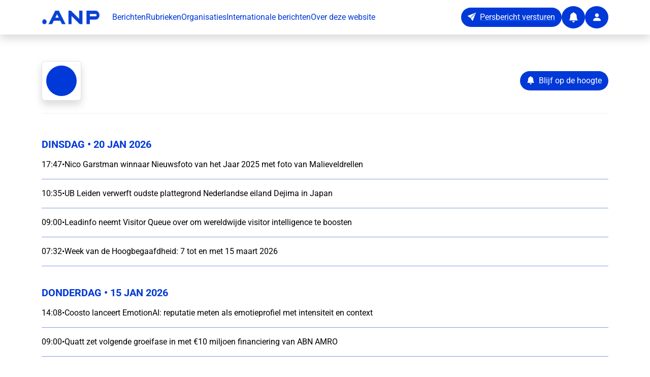

--- FILE ---
content_type: text/html;charset=utf-8
request_url: https://persportaal.anp.nl/organisatie/bbbe2d26-551c-4817-949f-572d06875acf/de-borrelnootjez
body_size: 80140
content:
<!DOCTYPE html><html  lang="nl-NL"><head><meta charset="utf-8"><meta name="viewport" content="width=device-width, initial-scale=1"><title>ANP Persportaal - Altijd relevante berichten van organisaties in je mailbox.</title><script type="text/javascript">
            // Injecting the script in the <head> ensures the theme color is set before the app renders. If you use a Nuxt plugin, the update happens after Vue has initialized — and by then, it’s too late
            (function() {
                function getCookie(name) {
                  const value = "; " + document.cookie;
                  const parts = value.split("; " + name + "=");
                  if (parts.length === 2) return parts.pop().split(';').shift();
                }
                const storeCookie = getCookie('store');
                if (storeCookie) {
                  const data = JSON.parse(decodeURIComponent(storeCookie));
                  if (data.appThemeBaseColor) {
                    document.documentElement.style.setProperty('--app-theme-base-color', data.appThemeBaseColor);
                  }
                }
            })();
          </script><style>.fade-enter-active[data-v-89da88dd],.fade-leave-active[data-v-89da88dd]{transition:opacity .5s}.fade-enter-from[data-v-89da88dd],.fade-leave-to[data-v-89da88dd]{opacity:0}.toast__wrapper[data-v-89da88dd]{max-width:480px;min-width:200px;z-index:2147483647}</style><style>footer a[data-v-01450e48]{transition:opacity .2s ease}footer a[data-v-01450e48]:hover{opacity:.7}</style><link rel="stylesheet" href="/_nuxt/entry.nCI_czG6.css" crossorigin><link rel="stylesheet" href="/_nuxt/default.amfq5Opt.css" crossorigin><link rel="modulepreload" as="script" crossorigin href="/_nuxt/B9mgAwqz.js"><link rel="modulepreload" as="script" crossorigin href="/_nuxt/CKefynCl.js"><link rel="modulepreload" as="script" crossorigin href="/_nuxt/Ba_xgFrZ.js"><link rel="modulepreload" as="script" crossorigin href="/_nuxt/9uLQoxg0.js"><link rel="modulepreload" as="script" crossorigin href="/_nuxt/DiqAqPGJ.js"><link rel="modulepreload" as="script" crossorigin href="/_nuxt/SHlH-Rk0.js"><link rel="modulepreload" as="script" crossorigin href="/_nuxt/CrLYyTFg.js"><link rel="modulepreload" as="script" crossorigin href="/_nuxt/oCPvs0Z6.js"><link rel="modulepreload" as="script" crossorigin href="/_nuxt/Dz5uZOKu.js"><link rel="modulepreload" as="script" crossorigin href="/_nuxt/DsovQ8IZ.js"><link rel="modulepreload" as="script" crossorigin href="/_nuxt/C681v07M.js"><link rel="modulepreload" as="script" crossorigin href="/_nuxt/DWDoG_VY.js"><link rel="modulepreload" as="script" crossorigin href="/_nuxt/gX99iho6.js"><link rel="modulepreload" as="script" crossorigin href="/_nuxt/OrrKWsyN.js"><link rel="preload" as="fetch" fetchpriority="low" crossorigin="anonymous" href="/_nuxt/builds/meta/a0a1e13b-c82a-4c9c-96a6-91e9d9239b45.json"><script type="module" src="/_nuxt/B9mgAwqz.js" crossorigin></script><link rel="prefetch" as="image" type="image/x-icon" href="/_nuxt/favicon.9mBC2oMZ.ico"><meta name="description" content="Op ANP Persportaal vind je altijd relevante berichten van organisaties in je mailbox."></head><body><div id="__nuxt"><section class="d-flex flex-column vh-100"><nav class="navbar navbar-expand-xl bg-white shadow fixed-top" aria-label="app-navbar"><div class="container py-1"><a href="/" class="navbar-brand"><img width="115" data-nuxt-img srcset="https://connectapi-test.anp.nl/api/v1/news/defaultlogo 1x, https://connectapi-test.anp.nl/api/v1/news/defaultlogo 2x" onerror="this.setAttribute(&#39;data-error&#39;, 1)" alt="ANP logo" class="me-2" src="https://connectapi-test.anp.nl/api/v1/news/defaultlogo"></a><button class="navbar-toggler" type="button" data-bs-toggle="collapse" data-bs-target="#publicNavbarContent" aria-controls="publicNavbarContent" aria-expanded="false" aria-label="Toggle navigation"><span class="navbar-toggler-icon"></span></button><div id="publicNavbarContent" class="collapse navbar-collapse"><ul class="navbar-nav me-auto mb-2 mb-xl-0 gap-4"><li class="nav-item"><a href="/" class="base-text-primary text-decoration-none">Berichten</a></li><li class="nav-item"><a href="/rubrieken" class="base-text-primary text-decoration-none">Rubrieken</a></li><li class="nav-item"><a href="/organisaties" class="base-text-primary text-decoration-none">Organisaties</a></li><li class="nav-item"><a href="/international" class="base-text-primary text-decoration-none">Internationale berichten</a></li><li class="nav-item"><a href="/about" class="base-text-primary text-decoration-none">Over deze website</a></li></ul><div class="d-flex align-items-center gap-3"><a href="https://connect.anp.nl/app/publication-release?dataType=PRESSRELEASE" rel="noopener noreferrer" target="_blank"><button type="button" class="btn base-background-primary text-white rounded-pill d-none d-xl-inline-flex" aria-label="Persbericht versturen" data-test="button"><i class="bi-send-fill" aria-hidden="true"></i><span class="ms-2">Persbericht versturen</span></button><button type="button" class="btn base-background-primary text-white rounded-circle d-inline-flex align-items-center justify-content-center d-inline-flex d-xl-none" aria-label="Persbericht versturen" data-test="button"><i class="bi-send-fill fs-5" aria-hidden="false"></i><!----></button></a><a href="/alert" class=""><button type="button" class="btn base-background-primary text-white rounded-circle d-inline-flex align-items-center justify-content-center" aria-label="Notifications" data-test="button"><i class="bi-bell-fill fs-5" aria-hidden="false"></i><!----></button></a><a href="/app" class=""><button type="button" class="btn base-background-primary text-white rounded-circle d-inline-flex align-items-center justify-content-center" aria-label="User account" data-test="button"><i class="bi-person-fill fs-5" aria-hidden="false"></i><!----></button></a></div></div></div></nav><main class="flex-grow-1"><!--[--><template><!----></template><div class="container pt-4 my-5"><section class="mt-5"><div><div class="d-flex align-items-center gap-3 mb-4"><div class="bg-white rounded border shadow p-2 d-flex align-items-center justify-content-center"><div class="rounded-circle base-background-primary d-flex align-items-center justify-content-center" aria-label="undefined placeholder" style="width:60px;height:60px;"></div></div><div class="flex-grow-1 d-flex align-items-center justify-content-between"><h1 class="h2 fw-bold mb-0"></h1><button type="button" class="btn base-background-primary text-white rounded-pill" aria-label="Blijf op de hoogte" data-test="button"><i class="bi-bell-fill" aria-hidden="true"></i><span class="ms-2">Blijf op de hoogte</span></button></div></div><hr class="border-top border-2 opacity-25 my-4"></div></section><section class="mt-5" aria-label="organisation-articles"><div><!--[--><div data-test="wrapper-article-list" class="mt-4 mb-4 row"><div class="col"><h5 class="base-text-primary pb-2 fw-bold"><span class="text-uppercase">dinsdag</span> • 20 JAN 2026</h5><!--[--><div data-test="article-list-item"><a href="/artikel/2e865b93-2d63-4ff2-a546-ed2e2415fead/nico-garstman-winnaar-nieuwsfoto-van-het-jaar-2025-met-foto-van-malieveldrellen" class="app-set-text-overflow text-black text-decoration-none app-element-hover d-block"><div class="m-0 p-0 d-flex gap-1 align-items-start"><span class="text-nowrap">17:47</span><span>•</span><span class="app-set-text-overflow">Nico Garstman winnaar Nieuwsfoto van het Jaar 2025 met foto van Malieveldrellen</span></div></a><hr class="base-divider"></div><div data-test="article-list-item"><a href="/artikel/f77dd747-c4db-427c-8769-1c76c1f29e16/ub-leiden-verwerft-oudste-plattegrond-nederlandse-eiland-dejima-in-japan" class="app-set-text-overflow text-black text-decoration-none app-element-hover d-block"><div class="m-0 p-0 d-flex gap-1 align-items-start"><span class="text-nowrap">10:35</span><span>•</span><span class="app-set-text-overflow">UB Leiden verwerft oudste plattegrond Nederlandse eiland Dejima in Japan</span></div></a><hr class="base-divider"></div><div data-test="article-list-item"><a href="/artikel/e09e9420-71d6-40d2-8c82-8dd7b73d09a0/leadinfo-neemt-visitor-queue-over-om-wereldwijde-visitor-intelligence-te-boosten" class="app-set-text-overflow text-black text-decoration-none app-element-hover d-block"><div class="m-0 p-0 d-flex gap-1 align-items-start"><span class="text-nowrap">09:00</span><span>•</span><span class="app-set-text-overflow">Leadinfo neemt Visitor Queue over om wereldwijde visitor intelligence te boosten</span></div></a><hr class="base-divider"></div><div data-test="article-list-item"><a href="/artikel/f3950824-b157-4514-a7e3-6505247bae6d/week-van-de-hoogbegaafdheid-7-tot-en-met-15-maart-2026" class="app-set-text-overflow text-black text-decoration-none app-element-hover d-block"><div class="m-0 p-0 d-flex gap-1 align-items-start"><span class="text-nowrap">07:32</span><span>•</span><span class="app-set-text-overflow">Week van de Hoogbegaafdheid: 7 tot en met 15 maart 2026</span></div></a><hr class="base-divider"></div><!--]--></div></div><div data-test="wrapper-article-list" class="mb-4 row"><div class="col"><h5 class="base-text-primary pb-2 fw-bold"><span class="text-uppercase">donderdag</span> • 15 JAN 2026</h5><!--[--><div data-test="article-list-item"><a href="/artikel/cf848868-b631-4eda-b012-bedded6f64b1/coosto-lanceert-emotionai-reputatie-meten-als-emotieprofiel-met-intensiteit-en-context" class="app-set-text-overflow text-black text-decoration-none app-element-hover d-block"><div class="m-0 p-0 d-flex gap-1 align-items-start"><span class="text-nowrap">14:08</span><span>•</span><span class="app-set-text-overflow">Coosto lanceert EmotionAI: reputatie meten als emotieprofiel met intensiteit en context</span></div></a><hr class="base-divider"></div><div data-test="article-list-item"><a href="/artikel/4a9be2e6-709d-4599-bc09-f1977de5ae2a/quatt-zet-volgende-groeifase-in-met-10-miljoen-financiering-van-abn-amro" class="app-set-text-overflow text-black text-decoration-none app-element-hover d-block"><div class="m-0 p-0 d-flex gap-1 align-items-start"><span class="text-nowrap">09:00</span><span>•</span><span class="app-set-text-overflow">Quatt zet volgende groeifase in met €10 miljoen financiering van ABN AMRO</span></div></a><hr class="base-divider"></div><div data-test="article-list-item"><a href="/artikel/f7acff79-cdef-4a24-ae87-496635a2c515/restaurant-w-in-bilderberg-grand-hotel-wientjes-heropent-na-stijlvolle-vernieuwing" class="app-set-text-overflow text-black text-decoration-none app-element-hover d-block"><div class="m-0 p-0 d-flex gap-1 align-items-start"><span class="text-nowrap">07:32</span><span>•</span><span class="app-set-text-overflow">Restaurant W in Bilderberg Grand Hotel Wientjes heropent na stijlvolle vernieuwing</span></div></a><hr class="base-divider"></div><div data-test="article-list-item"><a href="/artikel/b6db4442-d904-4d9b-b1dd-58187b3a4e88/cjib-moet-mogelijk-500-miljoen-euro-terugbetalen-al-duizenden-gedupeerden-verenigen-zich" class="app-set-text-overflow text-black text-decoration-none app-element-hover d-block"><div class="m-0 p-0 d-flex gap-1 align-items-start"><span class="text-nowrap">07:30</span><span>•</span><span class="app-set-text-overflow">CJIB moet mogelijk 500 miljoen euro terugbetalen: al duizenden gedupeerden verenigen zich</span></div></a><hr class="base-divider"></div><!--]--></div></div><div data-test="wrapper-article-list" class="mb-4 row"><div class="col"><h5 class="base-text-primary pb-2 fw-bold"><span class="text-uppercase">woensdag</span> • 14 JAN 2026</h5><!--[--><div data-test="article-list-item"><a href="/artikel/555ee98e-5b07-4ffe-af27-2f80bb908d03/nederlandse-caribische-eilanden-brengen-klimaateffecten-in-kaart" class="app-set-text-overflow text-black text-decoration-none app-element-hover d-block"><div class="m-0 p-0 d-flex gap-1 align-items-start"><span class="text-nowrap">07:49</span><span>•</span><span class="app-set-text-overflow">Nederlandse Caribische eilanden brengen klimaateffecten in kaart</span></div></a><hr class="base-divider"></div><div data-test="article-list-item"><a href="/artikel/194045a9-c872-4172-ac63-b9b9b0a262aa/het-plastic-rietje-is-terug-maar-nu-duurzaam-en-gemaakt-van-planten" class="app-set-text-overflow text-black text-decoration-none app-element-hover d-block"><div class="m-0 p-0 d-flex gap-1 align-items-start"><span class="text-nowrap">07:00</span><span>•</span><span class="app-set-text-overflow">Het plastic rietje is terug, maar nu duurzaam en gemaakt van planten</span></div></a><hr class="base-divider"></div><!--]--></div></div><div data-test="wrapper-article-list" class="mb-4 row"><div class="col"><h5 class="base-text-primary pb-2 fw-bold"><span class="text-uppercase">dinsdag</span> • 13 JAN 2026</h5><!--[--><div data-test="article-list-item"><a href="/artikel/80f27dcd-89c6-41d2-a20a-af32971e93fe/nieuw-risicokapitaal-voor-veelbelovende-medische-technologie-en-gezondheidszorg-startups" class="app-set-text-overflow text-black text-decoration-none app-element-hover d-block"><div class="m-0 p-0 d-flex gap-1 align-items-start"><span class="text-nowrap">09:47</span><span>•</span><span class="app-set-text-overflow">Nieuw risicokapitaal voor veelbelovende medische technologie en gezondheidszorg startups</span></div></a><hr class="base-divider"></div><div data-test="article-list-item"><a href="/artikel/1d723389-bc28-44b1-b3cf-7f2c76b8f8ae/ortec-zet-verder-in-op-duitse-zorgmarkt-met-strategische-overname-van-klages-partner" class="app-set-text-overflow text-black text-decoration-none app-element-hover d-block"><div class="m-0 p-0 d-flex gap-1 align-items-start"><span class="text-nowrap">08:00</span><span>•</span><span class="app-set-text-overflow">ORTEC zet verder in op Duitse zorgmarkt met strategische overname van Klages &amp; Partner</span></div></a><hr class="base-divider"></div><!--]--></div></div><div data-test="wrapper-article-list" class="mb-4 row"><div class="col"><h5 class="base-text-primary pb-2 fw-bold"><span class="text-uppercase">maandag</span> • 12 JAN 2026</h5><!--[--><div data-test="article-list-item"><a href="/artikel/e09a9b96-1d71-4d10-9ace-f02bc5596d1f/radarradar-benoemt-hans-jansen-tot-ceo" class="app-set-text-overflow text-black text-decoration-none app-element-hover d-block"><div class="m-0 p-0 d-flex gap-1 align-items-start"><span class="text-nowrap">11:33</span><span>•</span><span class="app-set-text-overflow">RadarRadar benoemt Hans Jansen tot CEO</span></div></a><hr class="base-divider"></div><!--]--></div></div><div data-test="wrapper-article-list" class="mb-4 row"><div class="col"><h5 class="base-text-primary pb-2 fw-bold"><span class="text-uppercase">donderdag</span> • 8 JAN 2026</h5><!--[--><div data-test="article-list-item"><a href="/artikel/0bfcbd67-2105-41a1-9502-51636adc83b6/arbeidsmarkt-kinderopvang-daling-personeelstekorten-stokt-druk-blijft-hoog" class="app-set-text-overflow text-black text-decoration-none app-element-hover d-block"><div class="m-0 p-0 d-flex gap-1 align-items-start"><span class="text-nowrap">12:00</span><span>•</span><span class="app-set-text-overflow">Arbeidsmarkt kinderopvang: daling personeelstekorten stokt, druk blijft hoog</span></div></a><hr class="base-divider"></div><div data-test="article-list-item"><a href="/artikel/8f867d44-55be-43f1-a5a3-ce7671c73c66/reuksmaakstoornisnl-lanceert-smellow-nieuwe-app-voor-ondersteuning-bij-reuktraining" class="app-set-text-overflow text-black text-decoration-none app-element-hover d-block"><div class="m-0 p-0 d-flex gap-1 align-items-start"><span class="text-nowrap">07:21</span><span>•</span><span class="app-set-text-overflow">Reuksmaakstoornis.nl lanceert Smellow, nieuwe app voor ondersteuning bij reuktraining</span></div></a><hr class="base-divider"></div><!--]--></div></div><div data-test="wrapper-article-list" class="mb-4 row"><div class="col"><h5 class="base-text-primary pb-2 fw-bold"><span class="text-uppercase">woensdag</span> • 7 JAN 2026</h5><!--[--><div data-test="article-list-item"><a href="/artikel/853fc961-3e49-45fc-89fb-4b4ed49ba2a0/liao-wang-nieuwe-ceo-vmn-media-een-simpele-reel-is-geen-antwoord-op-een-complexe-wereld" class="app-set-text-overflow text-black text-decoration-none app-element-hover d-block"><div class="m-0 p-0 d-flex gap-1 align-items-start"><span class="text-nowrap">11:52</span><span>•</span><span class="app-set-text-overflow">Li’ao Wang nieuwe CEO VMN media: Een simpele reel is geen antwoord op een complexe wereld</span></div></a><hr class="base-divider"></div><div data-test="article-list-item"><a href="/artikel/d4b8aec2-348a-4cf7-b78b-208711751360/aanhoudende-sneeuwval-leidt-tot-historisch-hoogtepunt-in-online-zoekgedrag-winterartikelen" class="app-set-text-overflow text-black text-decoration-none app-element-hover d-block"><div class="m-0 p-0 d-flex gap-1 align-items-start"><span class="text-nowrap">10:55</span><span>•</span><span class="app-set-text-overflow">Aanhoudende sneeuwval leidt tot historisch hoogtepunt in online zoekgedrag winterartikelen</span></div></a><hr class="base-divider"></div><div data-test="article-list-item"><a href="/artikel/c9522f6a-2c51-4542-a73a-6201650327b3/stemweek-voor-nieuwsfoto-sportfoto-en-regionale-nieuwsfoto-van-het-jaar-2025" class="app-set-text-overflow text-black text-decoration-none app-element-hover d-block"><div class="m-0 p-0 d-flex gap-1 align-items-start"><span class="text-nowrap">10:16</span><span>•</span><span class="app-set-text-overflow">Stemweek voor Nieuwsfoto, Sportfoto en Regionale Nieuwsfoto van het jaar 2025 </span></div></a><hr class="base-divider"></div><div data-test="article-list-item"><a href="/artikel/056969fe-23d4-4309-8670-ae970a81b671/de-online-vuurwerkdiscussie-verhardde-al-vr-oud-en-nieuw-van-frustratie-naar-woede" class="app-set-text-overflow text-black text-decoration-none app-element-hover d-block"><div class="m-0 p-0 d-flex gap-1 align-items-start"><span class="text-nowrap">08:57</span><span>•</span><span class="app-set-text-overflow">De online vuurwerkdiscussie verhardde al vóór oud en nieuw van frustratie naar woede</span></div></a><hr class="base-divider"></div><!--]--></div></div><div data-test="wrapper-article-list" class="mb-4 row"><div class="col"><h5 class="base-text-primary pb-2 fw-bold"><span class="text-uppercase">dinsdag</span> • 6 JAN 2026</h5><!--[--><div data-test="article-list-item"><a href="/artikel/84e301cd-0d9d-461b-92df-4606a8a911c0/zerohero-keeperscongres-keepers-uit-alle-sporten-gaan-terug-naar-de-basis-in-de-apenheul" class="app-set-text-overflow text-black text-decoration-none app-element-hover d-block"><div class="m-0 p-0 d-flex gap-1 align-items-start"><span class="text-nowrap">07:17</span><span>•</span><span class="app-set-text-overflow">ZEROHERO Keeperscongres: keepers uit alle sporten gaan terug naar de basis in de Apenheul</span></div></a><hr class="base-divider"></div><div data-test="article-list-item"><a href="/artikel/e55db2e7-90ec-4ba0-8746-8c81e5b328a7/eerste-fintech-adviseur-van-nederland-start-adviesbureau" class="app-set-text-overflow text-black text-decoration-none app-element-hover d-block"><div class="m-0 p-0 d-flex gap-1 align-items-start"><span class="text-nowrap">05:30</span><span>•</span><span class="app-set-text-overflow">Eerste fintech adviseur van Nederland start adviesbureau</span></div></a><hr class="base-divider"></div><!--]--></div></div><div data-test="wrapper-article-list" class="mb-4 row"><div class="col"><h5 class="base-text-primary pb-2 fw-bold"><span class="text-uppercase">maandag</span> • 29 DEC 2025</h5><!--[--><div data-test="article-list-item"><a href="/artikel/aae27b13-159d-43ae-b217-26fbd7fe02f3/interparking-boulevard-opent-eerste-hondenwasstraat-in-nederlandse-parkeergarage" class="app-set-text-overflow text-black text-decoration-none app-element-hover d-block"><div class="m-0 p-0 d-flex gap-1 align-items-start"><span class="text-nowrap">14:12</span><span>•</span><span class="app-set-text-overflow">Interparking Boulevard opent eerste hondenwasstraat in Nederlandse parkeergarage</span></div></a><hr class="base-divider"></div><!--]--></div></div><div data-test="wrapper-article-list" class="mb-4 row"><div class="col"><h5 class="base-text-primary pb-2 fw-bold"><span class="text-uppercase">woensdag</span> • 17 DEC 2025</h5><!--[--><div data-test="article-list-item"><a href="/artikel/3c14cc33-3c06-49cd-bf6e-972f1e4a5214/cz-en-de-luisterlijn-starten-samenwerking-voor-een-beter-luisterend-nederland" class="app-set-text-overflow text-black text-decoration-none app-element-hover d-block"><div class="m-0 p-0 d-flex gap-1 align-items-start"><span class="text-nowrap">14:17</span><span>•</span><span class="app-set-text-overflow">CZ en de Luisterlijn starten samenwerking voor een beter luisterend Nederland</span></div></a><hr class="base-divider"></div><div data-test="article-list-item"><a href="/artikel/972f786e-6d96-4797-9d3c-dcff3eca28ca/impact-generatieve-ai-n-op-de-vijf-creatieve-zzpers-ziet-inkomen-dalen" class="app-set-text-overflow text-black text-decoration-none app-element-hover d-block"><div class="m-0 p-0 d-flex gap-1 align-items-start"><span class="text-nowrap">08:58</span><span>•</span><span class="app-set-text-overflow">Impact generatieve AI: één op de vijf creatieve zzp’ers ziet inkomen dalen</span></div></a><hr class="base-divider"></div><!--]--></div></div><div data-test="wrapper-article-list" class="mb-4 row"><div class="col"><h5 class="base-text-primary pb-2 fw-bold"><span class="text-uppercase">dinsdag</span> • 16 DEC 2025</h5><!--[--><div data-test="article-list-item"><a href="/artikel/89a66e0b-d493-4ba7-a64c-fc08c0f3f07c/video-phishboer-kees-tol-kruipt-in-huid-van-online-crimineel-op-markt" class="app-set-text-overflow text-black text-decoration-none app-element-hover d-block"><div class="m-0 p-0 d-flex gap-1 align-items-start"><span class="text-nowrap">16:48</span><span>•</span><span class="app-set-text-overflow">Video: ‘Phishboer’ Kees Tol kruipt in huid van online crimineel op markt</span></div></a><hr class="base-divider"></div><div data-test="article-list-item"><a href="/artikel/c25287ce-41de-45c8-8bb2-3399f061ac5e/oncode-accelerator-en-attivare-bundelen-krachten-voor-nieuwe-kankertherapien" class="app-set-text-overflow text-black text-decoration-none app-element-hover d-block"><div class="m-0 p-0 d-flex gap-1 align-items-start"><span class="text-nowrap">14:59</span><span>•</span><span class="app-set-text-overflow">Oncode Accelerator en Attivare bundelen krachten voor nieuwe kankertherapieën</span></div></a><hr class="base-divider"></div><div data-test="article-list-item"><a href="/artikel/6a016e1b-7a25-4d17-bed9-0eead7957227/yotam-ottolenghi-en-mandarin-oriental-kondigen-restaurant-opening-aan-in-amsterdam" class="app-set-text-overflow text-black text-decoration-none app-element-hover d-block"><div class="m-0 p-0 d-flex gap-1 align-items-start"><span class="text-nowrap">10:30</span><span>•</span><span class="app-set-text-overflow">Yotam Ottolenghi en Mandarin Oriental kondigen restaurant opening aan in Amsterdam</span></div></a><hr class="base-divider"></div><!--]--></div></div><div data-test="wrapper-article-list" class="mb-4 row"><div class="col"><h5 class="base-text-primary pb-2 fw-bold"><span class="text-uppercase">maandag</span> • 15 DEC 2025</h5><!--[--><div data-test="article-list-item"><a href="/artikel/29ac8711-8de7-4fe5-b436-d49492926f1c/eerste-globaliseringscentrum-ter-wereld-opent-in-nederland" class="app-set-text-overflow text-black text-decoration-none app-element-hover d-block"><div class="m-0 p-0 d-flex gap-1 align-items-start"><span class="text-nowrap">14:18</span><span>•</span><span class="app-set-text-overflow">Eerste Globaliseringscentrum ter wereld opent in Nederland</span></div></a><hr class="base-divider"></div><div data-test="article-list-item"><a href="/artikel/49fb00b6-a77c-4c4f-b59a-8c28d90199f5/de-bommel-meubelen-wordt-bommel-wonen-waar-thuis-begint" class="app-set-text-overflow text-black text-decoration-none app-element-hover d-block"><div class="m-0 p-0 d-flex gap-1 align-items-start"><span class="text-nowrap">07:32</span><span>•</span><span class="app-set-text-overflow">De Bommel Meubelen wordt “Bommel Wonen. Waar thuis begint”</span></div></a><hr class="base-divider"></div><!--]--></div></div><div data-test="wrapper-article-list" class="mb-4 row"><div class="col"><h5 class="base-text-primary pb-2 fw-bold"><span class="text-uppercase">vrijdag</span> • 12 DEC 2025</h5><!--[--><div data-test="article-list-item"><a href="/artikel/f7e90381-ef4d-4e11-a4c8-456a892a43af/rapport-wennink-nederland-moet-n-investeren-om-toekomstige-welvaart-veilig-te-stellen" class="app-set-text-overflow text-black text-decoration-none app-element-hover d-block"><div class="m-0 p-0 d-flex gap-1 align-items-start"><span class="text-nowrap">08:00</span><span>•</span><span class="app-set-text-overflow">Rapport Wennink: Nederland moet nú investeren om toekomstige welvaart veilig te stellen</span></div></a><hr class="base-divider"></div><!--]--></div></div><div data-test="wrapper-article-list" class="mb-4 row"><div class="col"><h5 class="base-text-primary pb-2 fw-bold"><span class="text-uppercase">donderdag</span> • 11 DEC 2025</h5><!--[--><div data-test="article-list-item"><a href="/artikel/85c19b11-cc18-4656-a0ea-f2c7d9721ae6/overnachten-in-de-iconische-all-you-need-is-love-caravan" class="app-set-text-overflow text-black text-decoration-none app-element-hover d-block"><div class="m-0 p-0 d-flex gap-1 align-items-start"><span class="text-nowrap">12:13</span><span>•</span><span class="app-set-text-overflow">Overnachten in de iconische All You Need Is Love caravan</span></div></a><hr class="base-divider"></div><div data-test="article-list-item"><a href="/artikel/d925803c-610d-4c18-8b73-a46a48fa7f59/restaurant-bij-de-burgemeester-ontvangt-eerste-nederlandse-certificaat-anosmieproof" class="app-set-text-overflow text-black text-decoration-none app-element-hover d-block"><div class="m-0 p-0 d-flex gap-1 align-items-start"><span class="text-nowrap">07:22</span><span>•</span><span class="app-set-text-overflow">Restaurant Bij de Burgemeester ontvangt eerste Nederlandse certificaat ‘Anosmieproof’</span></div></a><hr class="base-divider"></div><div data-test="article-list-item"><a href="/artikel/83374788-c8d5-4571-badf-ecc9203c319b/bram-reijnders-eerste-nederlandse-kunstenaar-met-fysiek-geplaatste-sculptuur-in-miami" class="app-set-text-overflow text-black text-decoration-none app-element-hover d-block"><div class="m-0 p-0 d-flex gap-1 align-items-start"><span class="text-nowrap">07:03</span><span>•</span><span class="app-set-text-overflow">Bram Reijnders eerste Nederlandse kunstenaar met fysiek geplaatste sculptuur in Miami</span></div></a><hr class="base-divider"></div><!--]--></div></div><div data-test="wrapper-article-list" class="mb-4 row"><div class="col"><h5 class="base-text-primary pb-2 fw-bold"><span class="text-uppercase">woensdag</span> • 10 DEC 2025</h5><!--[--><div data-test="article-list-item"><a href="/artikel/7d2c0df6-c0a2-4abe-8303-223b0541f51e/de-lumineuze-nachten-in-kasteel-de-haar" class="app-set-text-overflow text-black text-decoration-none app-element-hover d-block"><div class="m-0 p-0 d-flex gap-1 align-items-start"><span class="text-nowrap">10:20</span><span>•</span><span class="app-set-text-overflow">De Lumineuze Nachten in Kasteel de Haar</span></div></a><hr class="base-divider"></div><div data-test="article-list-item"><a href="/artikel/c9cb30ac-3640-4752-9ab3-95614e5dbdfe/soedan-mag-nooit-meer-een-vergeten-crisis-worden" class="app-set-text-overflow text-black text-decoration-none app-element-hover d-block"><div class="m-0 p-0 d-flex gap-1 align-items-start"><span class="text-nowrap">09:51</span><span>•</span><span class="app-set-text-overflow">Soedan mag nooit meer een vergeten crisis worden</span></div></a><hr class="base-divider"></div><div data-test="article-list-item"><a href="/artikel/a63cfec6-2b3b-4b0c-933c-c5c6dc42edd6/stichting-eerlijk-werk-start-claim-voor-eerlijke-beloning-benadeelde-flexwerkers" class="app-set-text-overflow text-black text-decoration-none app-element-hover d-block"><div class="m-0 p-0 d-flex gap-1 align-items-start"><span class="text-nowrap">05:00</span><span>•</span><span class="app-set-text-overflow">Stichting Eerlijk Werk start claim voor eerlijke beloning benadeelde flexwerkers</span></div></a><hr class="base-divider"></div><!--]--></div></div><div data-test="wrapper-article-list" class="mb-4 row"><div class="col"><h5 class="base-text-primary pb-2 fw-bold"><span class="text-uppercase">dinsdag</span> • 9 DEC 2025</h5><!--[--><div data-test="article-list-item"><a href="/artikel/954506ca-098e-4334-a666-c75b9c5d2b2b/buren-breidt-uit-met-valegis-advocaten" class="app-set-text-overflow text-black text-decoration-none app-element-hover d-block"><div class="m-0 p-0 d-flex gap-1 align-items-start"><span class="text-nowrap">14:16</span><span>•</span><span class="app-set-text-overflow">BUREN breidt uit met Valegis Advocaten</span></div></a><hr class="base-divider"></div><div data-test="article-list-item"><a href="/artikel/c57eed83-286b-4f64-92c5-d2a0496383d4/eerste-globaliseringscentrum-ter-wereld-opent-in-nederland" class="app-set-text-overflow text-black text-decoration-none app-element-hover d-block"><div class="m-0 p-0 d-flex gap-1 align-items-start"><span class="text-nowrap">08:07</span><span>•</span><span class="app-set-text-overflow">Eerste Globaliseringscentrum ter wereld opent in Nederland</span></div></a><hr class="base-divider"></div><div data-test="article-list-item"><a href="/artikel/c62f5146-4f48-4cba-aac4-a3acfaff5d46/waarom-heel-nederland-in-2026-een-nieuw-soort-kijken-nodig-heeft" class="app-set-text-overflow text-black text-decoration-none app-element-hover d-block"><div class="m-0 p-0 d-flex gap-1 align-items-start"><span class="text-nowrap">07:32</span><span>•</span><span class="app-set-text-overflow">Waarom heel Nederland in 2026 een nieuw soort kijken nodig heeft</span></div></a><hr class="base-divider"></div><!--]--></div></div><div data-test="wrapper-article-list" class="mb-4 row"><div class="col"><h5 class="base-text-primary pb-2 fw-bold"><span class="text-uppercase">donderdag</span> • 4 DEC 2025</h5><!--[--><div data-test="article-list-item"><a href="/artikel/fd7e5865-68d8-425c-b803-0908f475c627/uber-officile-mobiliteitspartner-tijdens-film-premire" class="app-set-text-overflow text-black text-decoration-none app-element-hover d-block"><div class="m-0 p-0 d-flex gap-1 align-items-start"><span class="text-nowrap">09:39</span><span>•</span><span class="app-set-text-overflow">Uber officiële mobiliteitspartner tijdens film première</span></div></a><hr class="base-divider"></div><div data-test="article-list-item"><a href="/artikel/8118bdb3-b0f5-462a-9350-f90848f80064/toyota-rijders-blijven-5-jaar-trouw-porsche-tesla-na-27-jaar-weer-ingeruild" class="app-set-text-overflow text-black text-decoration-none app-element-hover d-block"><div class="m-0 p-0 d-flex gap-1 align-items-start"><span class="text-nowrap">08:17</span><span>•</span><span class="app-set-text-overflow">Toyota-rijders blijven 5 jaar trouw, Porsche &amp; Tesla na 2,7 jaar weer ingeruild</span></div></a><hr class="base-divider"></div><div data-test="article-list-item"><a href="/artikel/1ddb784c-fdef-4634-8285-df8d86e32d52/officile-presentatie-multidisciplinair-boek-over-seksueel-misbruik-en-kindermishandeling" class="app-set-text-overflow text-black text-decoration-none app-element-hover d-block"><div class="m-0 p-0 d-flex gap-1 align-items-start"><span class="text-nowrap">07:17</span><span>•</span><span class="app-set-text-overflow">Officiële presentatie multidisciplinair boek over seksueel misbruik en kindermishandeling</span></div></a><hr class="base-divider"></div><!--]--></div></div><div data-test="wrapper-article-list" class="mb-4 row"><div class="col"><h5 class="base-text-primary pb-2 fw-bold"><span class="text-uppercase">woensdag</span> • 3 DEC 2025</h5><!--[--><div data-test="article-list-item"><a href="/artikel/231670a5-4b6e-48d3-8416-cf36083478d9/adviesraad-politie-dreigt-verbinding-met-burgers-te-verliezen" class="app-set-text-overflow text-black text-decoration-none app-element-hover d-block"><div class="m-0 p-0 d-flex gap-1 align-items-start"><span class="text-nowrap">07:00</span><span>•</span><span class="app-set-text-overflow">Adviesraad: ‘Politie dreigt verbinding met burgers te verliezen’</span></div></a><hr class="base-divider"></div><!--]--></div></div><div data-test="wrapper-article-list" class="mb-4 row"><div class="col"><h5 class="base-text-primary pb-2 fw-bold"><span class="text-uppercase">dinsdag</span> • 2 DEC 2025</h5><!--[--><div data-test="article-list-item"><a href="/artikel/cf7f183a-33e5-43bd-a404-ef46832dd699/geurtrends-2026-van-geurmarketing-naar-strategische-ieq-silent-architecture" class="app-set-text-overflow text-black text-decoration-none app-element-hover d-block"><div class="m-0 p-0 d-flex gap-1 align-items-start"><span class="text-nowrap">10:45</span><span>•</span><span class="app-set-text-overflow">Geurtrends 2026: van geurmarketing naar strategische IEQ &amp; silent architecture</span></div></a><hr class="base-divider"></div><div data-test="article-list-item"><a href="/artikel/b982ce82-f6f1-4527-bb6f-9b33769a5d49/nieuw-online-platform-bevordert-veilige-en-verantwoorde-zelfzorg" class="app-set-text-overflow text-black text-decoration-none app-element-hover d-block"><div class="m-0 p-0 d-flex gap-1 align-items-start"><span class="text-nowrap">08:23</span><span>•</span><span class="app-set-text-overflow">Nieuw online platform bevordert veilige en verantwoorde zelfzorg</span></div></a><hr class="base-divider"></div><div data-test="article-list-item"><a href="/artikel/03086f0f-cd3b-4147-90ed-6c3b392d8ad8/na-twintig-jaar-wordt-cis-carecheck-een-nieuw-tijdperk-voor-ht-epd-in-de-ambulante-ggz" class="app-set-text-overflow text-black text-decoration-none app-element-hover d-block"><div class="m-0 p-0 d-flex gap-1 align-items-start"><span class="text-nowrap">07:32</span><span>•</span><span class="app-set-text-overflow">Na twintig jaar wordt CIS CareCheck: een nieuw tijdperk voor hét EPD in de ambulante GGZ</span></div></a><hr class="base-divider"></div><div data-test="article-list-item"><a href="/artikel/3e3339f3-9e1e-40f8-8b86-adebbab3aedd/kennisnet-publiceert-wegwijzer-digitale-geletterdheid-praktische-ondersteuning-op-scholen" class="app-set-text-overflow text-black text-decoration-none app-element-hover d-block"><div class="m-0 p-0 d-flex gap-1 align-items-start"><span class="text-nowrap">07:00</span><span>•</span><span class="app-set-text-overflow">Kennisnet publiceert Wegwijzer digitale geletterdheid: praktische ondersteuning op scholen</span></div></a><hr class="base-divider"></div><!--]--></div></div><div data-test="wrapper-article-list" class="mb-4 row"><div class="col"><h5 class="base-text-primary pb-2 fw-bold"><span class="text-uppercase">maandag</span> • 1 DEC 2025</h5><!--[--><div data-test="article-list-item"><a href="/artikel/6a94c158-4a57-4953-afd8-aef47af750df/nieuw-ai-verlanglijstje-neemt-cadeau-stress-weg-bij-drukke-gezinnen" class="app-set-text-overflow text-black text-decoration-none app-element-hover d-block"><div class="m-0 p-0 d-flex gap-1 align-items-start"><span class="text-nowrap">08:49</span><span>•</span><span class="app-set-text-overflow">Nieuw AI-verlanglijstje neemt cadeau-stress weg bij drukke gezinnen</span></div></a><hr class="base-divider"></div><!--]--></div></div><div data-test="wrapper-article-list" class="mb-4 row"><div class="col"><h5 class="base-text-primary pb-2 fw-bold"><span class="text-uppercase">donderdag</span> • 27 NOV 2025</h5><!--[--><div data-test="article-list-item"><a href="/artikel/aa72097f-48d9-42f5-afd3-cc758ad51fb0/beat-opent-eerste-flagship-conceptstore-in-hart-van-rotterdam" class="app-set-text-overflow text-black text-decoration-none app-element-hover d-block"><div class="m-0 p-0 d-flex gap-1 align-items-start"><span class="text-nowrap">08:32</span><span>•</span><span class="app-set-text-overflow">be:at: opent eerste flagship conceptstore in hart van Rotterdam</span></div></a><hr class="base-divider"></div><div data-test="article-list-item"><a href="/artikel/2588f620-bd6c-4509-8de9-d3c65fd159a8/app-maakt-verkoopprijzen-op-woningwebsites-zichtbaar" class="app-set-text-overflow text-black text-decoration-none app-element-hover d-block"><div class="m-0 p-0 d-flex gap-1 align-items-start"><span class="text-nowrap">07:00</span><span>•</span><span class="app-set-text-overflow">App maakt verkoopprijzen op woningwebsites zichtbaar</span></div></a><hr class="base-divider"></div><!--]--></div></div><!--]--></div></section></div><!--]--></main><footer class="base-background-primary py-5" aria-label="public-footer" data-v-01450e48><div class="container" data-v-01450e48><div class="row g-4" data-v-01450e48><div class="col-lg-4 col-md-6" data-v-01450e48><a href="/" class="d-inline-block mb-3" data-v-01450e48><img src="data:image/svg+xml,%3csvg%20width=&#39;185px&#39;%20height=&#39;39px&#39;%20viewBox=&#39;0%200%20185%2039&#39;%20version=&#39;1.1&#39;%20xmlns=&#39;http://www.w3.org/2000/svg&#39;%20xmlns:xlink=&#39;http://www.w3.org/1999/xlink&#39;%3e%3cg%20stroke=&#39;none&#39;%20stroke-width=&#39;1&#39;%20fill=&#39;none&#39;%20fill-rule=&#39;evenodd&#39;%3e%3cg%20transform=&#39;translate(-90.000000,%20-70.000000)&#39;%20fill=&#39;%23FFFFFF&#39;%3e%3cg%20transform=&#39;translate(90.000000,%2070.000000)&#39;%3e%3cpath%20d=&#39;M7.05254091,24.813289%20C10.947213,24.813289%2014.1050818,27.9706657%2014.1050818,31.8658299%20C14.1050818,35.7609942%2010.947213,38.9183709%207.05254091,38.9183709%20C3.15737665,38.9183709%20-1.42108547e-13,35.7609942%20-1.42108547e-13,31.8658299%20C-1.42108547e-13,27.9706657%203.15737665,24.813289%207.05254091,24.813289%20Z%20M53.6426234,0.491940445%20L75.631057,38.9184201%20L63.5695337,38.9184201%20L58.07181,29.2587671%20L37.364538,29.2587671%20L31.8677987,38.9184201%20L19.8062754,38.9184201%20L41.7942168,0.491940445%20L53.6426234,0.491940445%20Z%20M92.7031377,0.492088101%20L118.908133,23.280817%20L118.908133,0.492088101%20L129.582183,0.492088101%20L129.582183,38.9185677%20L121.042746,38.9185677%20L94.8377507,16.1298388%20L94.8377507,38.9185677%20L84.1637012,38.9185677%20L84.1637012,0.492088101%20L92.7031377,0.492088101%20Z%20M142.585062,0.492088101%20L171.682146,0.492088101%20C178.72632,0.492088101%20184.43716,6.20292851%20184.43716,13.2475944%20C184.43716,20.1886623%20178.893051,25.8343686%20171.992039,25.9989177%20L171.682146,26.0026086%20L153.259112,26.0026086%20L153.259112,38.9185677%20L142.585062,38.9185677%20L142.585062,0.492088101%20L171.682146,0.492088101%20Z%20M47.7186662,10.952381%20L42.4881998,20.1858004%20L52.9486403,20.1858004%20L47.7186662,10.952381%20Z%20M171.815036,10.0990772%20L153.392002,10.0990772%20L153.392002,16.3961117%20L171.815036,16.3961117%20C173.553931,16.3961117%20174.963554,14.9864895%20174.963554,13.2475944%20C174.963554,11.5082072%20173.553931,10.0990772%20171.815036,10.0990772%20Z&#39;%3e%3c/path%3e%3c/g%3e%3c/g%3e%3c/g%3e%3c/svg%3e" alt="ANP logo" width="115" data-v-01450e48></a><p class="text-white" data-v-01450e48>Altijd relevante berichten van organisaties in je mailbox.</p></div><div class="col-lg-4 col-md-6" data-v-01450e48><h5 class="text-white fw-bold mb-3" data-v-01450e48>Contact</h5><address class="text-white mb-3" data-v-01450e48><strong data-v-01450e48>ANP Business</strong><br data-v-01450e48> WTC Toren C<br data-v-01450e48> 4e etage<br data-v-01450e48> Prinses Beatrixlaan 582<br data-v-01450e48> 2595 BM Den Haag</address><p class="text-white mb-1" data-v-01450e48><a href="tel:0704141300" class="text-white text-decoration-none" data-v-01450e48>070 414 1300</a></p><p class="text-white mb-3" data-v-01450e48><a href="mailto:business@anp.nl" class="text-white text-decoration-none" data-v-01450e48>business@anp.nl</a></p><div class="d-flex gap-3" data-v-01450e48><a href="https://www.linkedin.com/company/anp-business/" rel="noopener noreferrer" target="_blank" class="text-white" aria-label="ANP Business op LinkedIn" data-v-01450e48><i class="bi bi-linkedin fs-4" data-v-01450e48></i></a><a href="https://www.instagram.com/anpbusiness/" rel="noopener noreferrer" target="_blank" class="text-white" aria-label="ANP Business op Instagram" data-v-01450e48><i class="bi bi-instagram fs-4" data-v-01450e48></i></a></div></div><div class="col-lg-4 col-md-12" data-v-01450e48><h5 class="text-white fw-bold mb-3" data-v-01450e48>Sitemap</h5><ul class="list-unstyled" data-v-01450e48><li class="mb-2" data-v-01450e48><a href="/" class="text-white text-decoration-none" data-v-01450e48>Berichten</a></li><li class="mb-2" data-v-01450e48><a href="/rubrieken" class="text-white text-decoration-none" data-v-01450e48>Rubrieken</a></li><li class="mb-2" data-v-01450e48><a href="/organisaties" class="text-white text-decoration-none" data-v-01450e48>Organisaties</a></li><li class="mb-2" data-v-01450e48><a href="/international" class="text-white text-decoration-none" data-v-01450e48>Internationale berichten</a></li><li class="mb-2" data-v-01450e48><a href="/about" class="text-white text-decoration-none" data-v-01450e48>Over deze website</a></li><li class="mb-2" data-v-01450e48><a href="/alert" class="text-white text-decoration-none" data-v-01450e48>Blijf op de hoogte</a></li><li class="mb-2" data-v-01450e48><a href="/alert/afmelden" class="text-white text-decoration-none" data-v-01450e48>Afmelden voor de nieuwsbrief</a></li></ul></div></div><div class="row mt-4 pt-4 border-top border-white border-opacity-25" data-v-01450e48><div class="col text-center" data-v-01450e48><p class="text-white small mb-0" data-v-01450e48>© 2026 ANP. Alle rechten voorbehouden.</p></div></div></div></footer></section></div><div id="teleports"></div><script>window.__NUXT__={};window.__NUXT__.config={public:{keycloakUrl:"https://auth.anp.nl",keycloakClientId:"anp-persportaal",keycloakRealm:"ANP",baseURL:"https://connectapi.anp.nl/api/v1",siteUrl:"https://persportaal.anp.nl",googleSiteVerification:"Y35_J1oNGJ4shlEIkZ_tGY3_ns0SaB-crVYXyy1qxTg",gtag:{enabled:true,initMode:"auto",id:"G-F0Y6ELS2F8",initCommands:[],config:{},tags:[],loadingStrategy:"defer",url:"https://www.googletagmanager.com/gtag/js"},piniaPluginPersistedstate:{},i18n:{baseUrl:"",defaultLocale:"nl",rootRedirect:"",redirectStatusCode:302,skipSettingLocaleOnNavigate:false,locales:[{code:"nl",name:"Nederlands",language:""}],detectBrowserLanguage:{alwaysRedirect:false,cookieCrossOrigin:false,cookieDomain:"",cookieKey:"i18n_redirected",cookieSecure:false,fallbackLocale:"",redirectOn:"root",useCookie:true},experimental:{localeDetector:"",typedPages:true,typedOptionsAndMessages:false,alternateLinkCanonicalQueries:true,devCache:false,cacheLifetime:"",stripMessagesPayload:false,preload:false,strictSeo:false,nitroContextDetection:true,httpCacheDuration:10},domainLocales:{nl:{domain:""}}}},app:{baseURL:"/",buildId:"a0a1e13b-c82a-4c9c-96a6-91e9d9239b45",buildAssetsDir:"/_nuxt/",cdnURL:""}}</script><script type="application/json" data-nuxt-data="nuxt-app" data-ssr="true" id="__NUXT_DATA__">[["ShallowReactive",1],{"data":2,"state":517,"once":522,"_errors":523,"serverRendered":5,"path":525,"pinia":526},["ShallowReactive",3],{"$fa4DO_gLdI-uedScWq1jX2FZSPZKDovVEif0fmp-Rpb8":4,"organisation-bbbe2d26-551c-4817-949f-572d06875acf":6,"$fO4L1jKyPt4DzXUyWEC5ptweKxc6g5w0NPM20ILvp5FU":9,"organisation-articles-bbbe2d26-551c-4817-949f-572d06875acf":11},{"hasError":5,"data":6},true,{"description":7,"errorCode":8},"resource does not exist",404,{"hasError":10,"data":11,"total":516},false,[12,26,36,46,56,64,75,90,101,112,122,129,139,149,159,166,175,187,195,202,212,224,236,244,255,262,271,279,287,297,304,312,323,335,344,356,363,373,381,396,408,421,431,444,456,464,477,484,492,505],{"id":13,"title":14,"pubDate":15,"logoUrl":16,"thirdParty":10,"imageUrls":17,"orgId":20,"branches":21,"description":25},"2e865b93-2d63-4ff2-a546-ed2e2415fead","Nico Garstman winnaar Nieuwsfoto van het Jaar 2025 met foto van Malieveldrellen","2026-01-20T18:47:38.768+01:00","https://www.persberichten.nl/file/logos/bbbe2d26-551c-4817-949f-572d06875acf/6bbaeb0b-6f88-4807-bbe7-d1886ac31384.jpg",[18,19],"https://lh3.googleusercontent.com/6Ra1wA5pnR_v0kO_gCgkTobfldP2KmvqZtS_4KtzY32h6hVAKc1Ij_r_0qneCz-qq7BaL0uP3jPXABK54mgvvI4_Ub1RF2fXQ70","https://lh3.googleusercontent.com/1e4zHAyD4XlspHC4fRb7JsGlFTfkkEoqnIbiSNpUCtHfPTMbym_0sdV1sTAFjvDFVlrQkrX3qDxXI2KcQIcy21Il5J6YW2Hh","bbbe2d26-551c-4817-949f-572d06875acf",[22],{"id":23,"title":24},"38100","Algemeen nieuws","De juryprijs voor de Nieuwsfoto van het Jaar 2025 is gewonnen door freelance fotograaf Nico Garstman, met zijn foto van de rellen op het Malieveld in Den Haag. ",{"id":27,"title":28,"pubDate":29,"logoUrl":30,"thirdParty":10,"imageUrls":31,"orgId":20,"branches":33,"description":35},"f77dd747-c4db-427c-8769-1c76c1f29e16","UB Leiden verwerft oudste plattegrond Nederlandse eiland Dejima in Japan","2026-01-20T11:35:35.493+01:00","https://www.persberichten.nl/file/logos/bbbe2d26-551c-4817-949f-572d06875acf/f10ce3fe-d9be-4868-89d9-849cb86edf15.jpg",[32],"https://lh3.googleusercontent.com/YHf7cvKHXB9xpu6N6jayTorUADIBTnjrk-kmevi4YGWqct6-aaV2rgCh2F_VRjH68L54yHNyZDPF4sG-ux5Q53yCHB_cBFl6rg",[34],{"id":23,"title":24},"De Universiteitsbibliotheek (UB) van Universiteit Leiden heeft een zeer bijzondere plattegrond van het Nederlandse eiland Dejima in Japan verworven. De handgete",{"id":37,"title":38,"pubDate":39,"logoUrl":40,"thirdParty":10,"imageUrls":41,"orgId":20,"branches":43,"description":45},"f3950824-b157-4514-a7e3-6505247bae6d","Week van de Hoogbegaafdheid: 7 tot en met 15 maart 2026","2026-01-20T08:32:00.030+01:00","https://www.persberichten.nl/file/logos/bbbe2d26-551c-4817-949f-572d06875acf/9efc828b-c0ae-4b93-8303-c1e9a722584e.jpg",[42],"https://lh3.googleusercontent.com/Kl0_s1A6gb74nmrrvEjfkJVw8iI80tBibpXa_1L7hwoEINCZwexwnF6BL3asvbtHIepslZssjmwN3QDKvH4JW5ok0REcmDoEbA",[44],{"id":23,"title":24},"In maart 2026 vindt opnieuw de Week van de Hoogbegaafdheid plaats. In deze week staan ontmoeting, herkenning en bewustwording rond hoogbegaafdheid centraal. Doo",{"id":47,"title":48,"pubDate":49,"logoUrl":50,"thirdParty":10,"orgId":20,"branches":51,"description":55},"e09e9420-71d6-40d2-8c82-8dd7b73d09a0","Leadinfo neemt Visitor Queue over om wereldwijde visitor intelligence te boosten","2026-01-20T10:00:00.034+01:00","",[52],{"id":53,"title":54},"16100","IT, tech en social media","Deze strategische overname binnen het team.blue-ecosysteem versterkt de trans-Atlantische aanwezigheid en speelt in op de groeiende vraag naar privacyvriendelij",{"id":57,"title":58,"pubDate":59,"logoUrl":60,"thirdParty":10,"orgId":20,"branches":61,"description":63},"cf848868-b631-4eda-b012-bedded6f64b1","Coosto lanceert EmotionAI: reputatie meten als emotieprofiel met intensiteit en context","2026-01-15T15:08:07.417+01:00","https://www.persberichten.nl/file/logos/bbbe2d26-551c-4817-949f-572d06875acf/aba38be7-20df-44d8-902d-1744b0decbb0.jpg",[62],{"id":53,"title":54},"Coosto lanceert EmotionAI. Met deze nieuwe module meten organisaties reputatie niet langer als één sentimentscore, maar als een emotieprofiel dat laat zien welk",{"id":65,"title":66,"pubDate":67,"logoUrl":50,"thirdParty":10,"imageUrls":68,"orgId":20,"branches":70,"description":74},"4a9be2e6-709d-4599-bc09-f1977de5ae2a","Quatt zet volgende groeifase in met €10 miljoen financiering van ABN AMRO","2026-01-15T10:00:00.084+01:00",[69],"https://lh3.googleusercontent.com/CXEgLGAJOVZCkPJTkuImSHYB0OSwkvuePut_1ZNujN7SVrxElbpPD3ZA3aJxMTfb1Il9UvcZqUIMLiiN2iibke5K7Pp6Tj6Q",[71],{"id":72,"title":73},"26100","Economie en geld","Quatt, producent van slimme energieproducten voor thuisgebruik, kondigt vandaag een financieringsovereenkomst van €10 miljoen met ABN AMRO aan. Met de investeri",{"id":76,"title":77,"pubDate":78,"logoUrl":50,"thirdParty":10,"imageUrls":79,"orgId":20,"branches":85,"description":89},"f7acff79-cdef-4a24-ae87-496635a2c515","Restaurant W in Bilderberg Grand Hotel Wientjes heropent na stijlvolle vernieuwing","2026-01-15T08:32:00.032+01:00",[80,81,82,83,84],"https://lh3.googleusercontent.com/mGqzyYdCL-zxzWV39t9Ss9DIAdWHsJ6LrhXZDwYjrMWkfxyPAsEg0fNyDFBNZVA9ns-BXlMCxb_fFYMafSn3UJTkd6f4isgJ-do","https://lh3.googleusercontent.com/QraFuSHxEWx68c1cEEkW069ZXsv7hmiD75fH9OABvHVCn-QD9c3Endb15cpYBf2GMGAwkEn-XO8Xb5umR2kJR6TlrpzMxp_1","https://lh3.googleusercontent.com/PQaAbOe3GRowuGnaaMqpKJXK4FT92OcJ7tH5DpWjW9DNxWHphANHxLaWERnV4b5nLJSn6C9mugOkUUBhQM-2HpvG1tlaEcEqGA","https://lh3.googleusercontent.com/kRB59La-sFkYCm_MrhZnMe1Tjg9AfTSXLAHSTaFclPFqXpzaq4iE0_2cX6JjXujgA9g5sKPoEgkSLPNBn78zG8a66sflkyGN","https://lh3.googleusercontent.com/sJQTUKDYIHjfxWNRl0ocUhZkJ6kfk2QO-UIk7YljtK26YZeWA7tS1b5xZROEd0XdpMYTGWtygSFE0BEhMrB-KRP_XCRKTe03Rw",[86],{"id":87,"title":88},"13100","Voeding, drank en horeca","Na een stijlvolle vernieuwing opent Restaurant W opnieuw zijn deuren in Bilderberg Grand Hotel Wientjes. General Manager Harro Menkhorst: “Voor het restaurant s",{"id":91,"title":92,"pubDate":93,"logoUrl":50,"thirdParty":10,"imageUrls":94,"orgId":20,"branches":98,"description":100},"555ee98e-5b07-4ffe-af27-2f80bb908d03","Nederlandse Caribische eilanden brengen klimaateffecten in kaart","2026-01-14T08:49:00.044+01:00",[95,96,97],"https://lh3.googleusercontent.com/KtMoeQXmhXPnhe_BF9f0Dx1Hy4zTDVC9Jpv7g5W9pHTBwn9p4Hf6x_Zvbit3mXA6HtTs-QH7InOVGMuYRO7h1UoAhAsJdwm_","https://lh3.googleusercontent.com/P6Bbc_OzzBIWkifJQLeIjtIIkauo-6-ikE6ToEtlzeAaahzV3jv_tWPC-A7hJvjPuO2b3IPCBPzKc94C0Qyq5Al6JKYNmBeq6w","https://lh3.googleusercontent.com/IEP-vLJb8olgdWFzP9Llk5V_bmbCeZ95jk8Y_gU2O8rdy372Mz-_wCcE2ebGPn7_Y3btTqqUkKrnExnMKxZ-M3PDXVlYfmojeAk",[99],{"id":23,"title":24},"Voor het eerst hebben alle Nederlandse Caribische eilanden een klimaateffectatlas die inzicht geeft in de gevolgen van klimaatverandering. Aruba, Curaçao en Sin",{"id":102,"title":103,"pubDate":104,"logoUrl":50,"thirdParty":10,"imageUrls":105,"orgId":20,"branches":107,"description":111},"194045a9-c872-4172-ac63-b9b9b0a262aa","Het plastic rietje is terug, maar nu duurzaam en gemaakt van planten","2026-01-14T08:00:00.031+01:00",[106],"https://lh3.googleusercontent.com/WdRR6yDdJkGURndXl9o96oEVgizE2OspVy_zGjnsRlIGeHXwgBhPhvIJZ1bhYYCdzmwmAww6ofR3DVvfELd3v0b2YsaDWYJQXQ",[108],{"id":109,"title":110},"23100","Klimaat, milieu en duurzaamheid","Na het verbod op plastic rietjes in 2021 regende het klachten over slechte kwaliteit, vieze smaak en verstikkingsgevaar van de alternatieven van papier, karton ",{"id":113,"title":114,"pubDate":115,"logoUrl":116,"thirdParty":10,"orgId":20,"branches":117,"description":121},"80f27dcd-89c6-41d2-a20a-af32971e93fe","Nieuw risicokapitaal voor veelbelovende medische technologie en gezondheidszorg startups","2026-01-13T10:47:03.083+01:00","https://www.persberichten.nl/file/logos/bbbe2d26-551c-4817-949f-572d06875acf/NXGlogoklein.jpg",[118],{"id":119,"title":120},"12109","Arbeidsmarkt en ondernemen","Nextgen Ventures start met Nextgen Ventures 3. Dit healthcare impactfonds richt zich op veelbelovende early-stage medtech- en healthtech-teams. Met een eerste c",{"id":123,"title":124,"pubDate":125,"logoUrl":50,"thirdParty":10,"orgId":20,"branches":126,"description":128},"1d723389-bc28-44b1-b3cf-7f2c76b8f8ae","ORTEC zet verder in op Duitse zorgmarkt met strategische overname van Klages & Partner","2026-01-13T09:00:00.027+01:00",[127],{"id":119,"title":120},"Met de overname krijgt ORTEC toegang tot meer dan 200 klanten in de gezondheidszorg expertise in personeelsplanning in de zorg ORTEC, wereldwijd koploper op het",{"id":130,"title":131,"pubDate":132,"logoUrl":133,"thirdParty":10,"imageUrls":134,"orgId":20,"branches":136,"description":138},"e09a9b96-1d71-4d10-9ace-f02bc5596d1f","RadarRadar benoemt Hans Jansen tot CEO","2026-01-12T12:33:48.568+01:00","https://www.persberichten.nl/file/logos/bbbe2d26-551c-4817-949f-572d06875acf/0f87faca-16eb-454f-a714-0acde34bcc0d.jpg",[135],"https://lh3.googleusercontent.com/OtBuwK_PBZ74nRUyWZL0cq8KYAbgbgTTfgOEIuIbFlNCfSFLkWju147pASxCmP1beg67DQn3qKNx_KDi-FClCdRtCBDRtFXvhw",[137],{"id":119,"title":120},"RadarRadar, het platform voor grondstoffenbeheer dat wereldwijd wordt gebruikt, heeft vandaag de benoeming van Hans Jansen tot Chief Executive Officer bekendgem",{"id":140,"title":141,"pubDate":142,"logoUrl":143,"thirdParty":10,"orgId":20,"branches":144,"description":148},"b6db4442-d904-4d9b-b1dd-58187b3a4e88","CJIB moet mogelijk 500 miljoen euro terugbetalen: al duizenden gedupeerden verenigen zich","2026-01-15T08:30:00.039+01:00","https://www.persberichten.nl/file/logos/bbbe2d26-551c-4817-949f-572d06875acf/820aafaf-5ea1-49ef-999d-065a0b84d40d.jpg",[145],{"id":146,"title":147},"32100","Recht","CJIB-claim.nl start een collectieve claim tegen de verhogingen op verkeersboetes door het Centraal Justitieel Incassobureau (CJIB). In nog geen maand tijd hebbe",{"id":150,"title":151,"pubDate":152,"logoUrl":153,"thirdParty":10,"imageUrls":154,"orgId":20,"branches":156,"description":158},"0bfcbd67-2105-41a1-9502-51636adc83b6","Arbeidsmarkt kinderopvang: daling personeelstekorten stokt, druk blijft hoog","2026-01-08T13:00:00.032+01:00","https://www.persberichten.nl/file/logos/bbbe2d26-551c-4817-949f-572d06875acf/9f03c110-2751-489a-b82d-ef55264e62b6.jpg",[155],"https://lh3.googleusercontent.com/zAoJG150EDgb-H_kpPsIO0Tp0AnYZ0iBvkhkV6jOMpWQqGT8EDGK3xUa0-aCdpMncG5b5XuWB5BPyaNCvVAzOOLz-ru2vSB78w",[157],{"id":119,"title":120},"De daling van personeelstekorten in de kinderopvang is tot stilstand gekomen. Dat blijkt uit de arbeidsmarktpeiling van november 2025 van Kinderopvang werkt! Na",{"id":160,"title":161,"pubDate":162,"logoUrl":50,"thirdParty":10,"orgId":20,"branches":163,"description":165},"853fc961-3e49-45fc-89fb-4b4ed49ba2a0","Li’ao Wang nieuwe CEO VMN media: Een simpele reel is geen antwoord op een complexe wereld","2026-01-07T12:52:55.010+01:00",[164],{"id":23,"title":24},"VMN media benoemt per 1 januari 2026 Li’ao Wang tot CEO. Ze volgt Erik Hoekstra op en gaat de volgende strategische fase leiden: verdere digitale groei en inter",{"id":167,"title":168,"pubDate":169,"logoUrl":50,"thirdParty":10,"orgId":20,"branches":170,"description":174},"d4b8aec2-348a-4cf7-b78b-208711751360","Aanhoudende sneeuwval leidt tot historisch hoogtepunt in online zoekgedrag winterartikelen","2026-01-07T11:55:11.873+01:00",[171],{"id":172,"title":173},"44100","Winkels en consumentenmarkt","De aanhoudende sneeuwval in Nederland heeft deze week geleid tot een recordaantal zoekopdrachten naar wintergerelateerde producten en weerdiensten. Uit data-ana",{"id":176,"title":177,"pubDate":178,"logoUrl":179,"thirdParty":10,"imageUrls":180,"orgId":20,"branches":182,"description":186},"8f867d44-55be-43f1-a5a3-ce7671c73c66","Reuksmaakstoornis.nl lanceert Smellow, nieuwe app voor ondersteuning bij reuktraining","2026-01-08T08:21:00.035+01:00","https://www.persberichten.nl/file/logos/bbbe2d26-551c-4817-949f-572d06875acf/1092e27e-af37-41b1-b67c-09619f62c7fc.jpg",[181],"https://lh3.googleusercontent.com/lS8bVg8_TXPLF_fpWBvWOJYvUu3IM0LkzTn08u9n-wMZLZ81y6mExg_PkX3R6I7k0GObRKiBfIPjUweZW2TQml7PCosMJzvbko4",[183],{"id":184,"title":185},"29100","Zorg","Patiëntenvereniging Reuksmaakstoornis.nl lanceert Smellow, een nieuwe gratis app die mensen met een reuk- en/of smaakstoornis ondersteunt bij reuktraining. De a",{"id":188,"title":189,"pubDate":190,"logoUrl":191,"thirdParty":10,"orgId":20,"branches":192,"description":194},"c9522f6a-2c51-4542-a73a-6201650327b3","Stemweek voor Nieuwsfoto, Sportfoto en Regionale Nieuwsfoto van het jaar 2025 ","2026-01-07T11:16:06.017+01:00","https://www.persberichten.nl/file/logos/bbbe2d26-551c-4817-949f-572d06875acf/61f11a60-e2c7-43d7-bba4-6b4334490a72.jpg",[193],{"id":23,"title":24},"De verkiezing voor de publieksprijzen voor de beste Nieuwsfoto, Sportfoto en Regionale Nieuwsfoto van het Jaar 2025 is geopend. Van 7 tot en met 14 januari kan ",{"id":196,"title":197,"pubDate":198,"logoUrl":60,"thirdParty":10,"orgId":20,"branches":199,"description":201},"056969fe-23d4-4309-8670-ae970a81b671","De online vuurwerkdiscussie verhardde al vóór oud en nieuw van frustratie naar woede","2026-01-07T09:57:00.043+01:00",[200],{"id":23,"title":24},"Analyse van 325.587 publieke berichten laat groei van woede en intensiteit zien De jaarwisseling leidt elk jaar tot veel publieke discussie over veiligheid, ove",{"id":203,"title":204,"pubDate":205,"logoUrl":206,"thirdParty":10,"orgId":20,"branches":207,"description":211},"84e301cd-0d9d-461b-92df-4606a8a911c0","ZEROHERO Keeperscongres: keepers uit alle sporten gaan terug naar de basis in de Apenheul","2026-01-06T08:17:00.048+01:00","https://www.persberichten.nl/file/logos/bbbe2d26-551c-4817-949f-572d06875acf/ca99295c-1d72-419e-aff4-040f07430f76.jpg",[208],{"id":209,"title":210},"49100","Sport","Is de perfecte redding het resultaat van training, instinct of pure wetenschap? Op woensdag 4 februari 2026 zoeken doelverdedigers en keeperstrainers het antwoo",{"id":213,"title":214,"pubDate":215,"logoUrl":216,"thirdParty":10,"imageUrls":217,"orgId":20,"branches":221,"description":223},"e55db2e7-90ec-4ba0-8746-8c81e5b328a7","Eerste fintech adviseur van Nederland start adviesbureau","2026-01-06T06:30:00.029+01:00","https://www.persberichten.nl/file/logos/bbbe2d26-551c-4817-949f-572d06875acf/469ced20-bd46-47f7-a8ed-b8bb01ea41e0.jpg",[218,219,220],"https://lh3.googleusercontent.com/vdZwcnD2086Sfyn2L0FpdIeIAjH0h5uV4Umk1-2vvPPBS1Ynu5Omowf8YEEtrAXcHp-ExOIP5wGIvTCH2gTFGzGvi7RVlYeJIg","https://lh3.googleusercontent.com/YRPCp7ZTi9etktrWxmI_FKN-nGy9DO6Fj8qj6Vf_eria8WuWgIN7UAVMvZWLMf0sYOL0bd46agqGspw1K24IiChs8cFOv_1W","https://lh3.googleusercontent.com/w-RDZtLe0aGeLifDJG9UMdh5xTWdqigxnOvt1Na8nWFjNEV7BjxKezfa95Z2LQtg0BhXVuX1Z-cZqXUy9AJTzN2Mz6WUhePIrA",[222],{"id":72,"title":73},"Terwijl het aantal financieel adviesbureaus in Nederland steeds meer van het toneel verdwijnt (AFM, november 2025), ziet Arwin Bandari juist een groeiende vraag",{"id":225,"title":226,"pubDate":227,"logoUrl":228,"thirdParty":10,"imageUrls":229,"orgId":20,"branches":233,"description":235},"aae27b13-159d-43ae-b217-26fbd7fe02f3","Interparking Boulevard opent eerste hondenwasstraat in Nederlandse parkeergarage","2025-12-29T15:12:47.181+01:00","https://www.persberichten.nl/file/logos/bbbe2d26-551c-4817-949f-572d06875acf/10f0374f-efd5-43c3-8075-880218131f4c.jpg",[230,231,232],"https://lh3.googleusercontent.com/0kfnnUSlktHcTPC8QKtIxRx3F5TWcNxfeGFOQC8qN6xwkT6_m9MA_S35t7XUcAfDuynYY3em-mm-ujo8XhWPuuJzbzBB3A9iGQ","https://lh3.googleusercontent.com/P140s6bNkBWZgBh7oxNfxSvdv32wiH7ysJMQ6po1WtPr9YJBC2LsPHwihx_u3wKhIyKXT5DmTlv1mEoooc4SYoMKKjhcbtOSKSY","https://lh3.googleusercontent.com/X9dXZ4P3dE_WSR775r2S_N0DLc-d6SEPh8l3SjYnFCd-FVNqXdZaZ6Ftx0EQ321ODMJROLCbJvtoZ3DfuV1Ri2ZHDFDlUbqg",[234],{"id":23,"title":24},"In parkeergarage Boulevard is recentelijk een hondenwasstraat geopend; tevens de eerste hondenwasstraat in een Nederlandse parkeergarage. Parkeergarage Interpar",{"id":237,"title":238,"pubDate":239,"logoUrl":240,"thirdParty":10,"orgId":20,"branches":241,"description":243},"3c14cc33-3c06-49cd-bf6e-972f1e4a5214","CZ en de Luisterlijn starten samenwerking voor een beter luisterend Nederland","2025-12-17T15:17:16.000+01:00","https://www.persberichten.nl/file/logos/bbbe2d26-551c-4817-949f-572d06875acf/ad72eaea-9fb0-4349-ba21-172cff85df8a.jpg",[242],{"id":184,"title":185},"Verzekeraar en de Luisterlijn slaan de handen ineen CZ gaat een meerjarige samenwerking aan met de Luisterlijn om samen een impuls te geven aan de kwaliteit van",{"id":245,"title":246,"pubDate":247,"logoUrl":248,"thirdParty":10,"imageUrls":249,"orgId":20,"branches":252,"description":254},"972f786e-6d96-4797-9d3c-dcff3eca28ca","Impact generatieve AI: één op de vijf creatieve zzp’ers ziet inkomen dalen","2025-12-17T09:58:18.579+01:00","https://www.persberichten.nl/file/logos/bbbe2d26-551c-4817-949f-572d06875acf/Logokleinzakelijk02.jpg",[250,251],"https://lh3.googleusercontent.com/FcEMXJQtc4pC4rvIeupQVVww5RJI6cD6tUBsUpA5oJ_fw6bjazifm_CxRCCDYYSfs26jcLce4Vn__YzbssGuoFZ4kmPW1wgL","https://order.perssupport.nl/file/pressrelease/bbbe2d26-551c-4817-949f-572d06875acf/972f786e-6d96-4797-9d3c-dcff3eca28ca/PulicatieImpactAIopwerkeninkomen.pdf",[253],{"id":119,"title":120},"Bijna één op de vijf zzp’ers in creatieve beroepen ziet het inkomen teruglopen als gevolg van de opkomst van generatieve AI. Ook neemt voor deze groep het aanta",{"id":256,"title":257,"pubDate":258,"logoUrl":50,"thirdParty":10,"orgId":20,"branches":259,"description":261},"89a66e0b-d493-4ba7-a64c-fc08c0f3f07c","Video: ‘Phishboer’ Kees Tol kruipt in huid van online crimineel op markt","2025-12-16T17:48:45.407+01:00",[260],{"id":23,"title":24},"Bezoekers van de Rotterdamse markt ervaren zelf hoe phishing werkt. ROTTERDAM/DEN HAAG, 16 december 2025 – Elk jaar ontvangen twee op de drie Nederlanders een n",{"id":263,"title":264,"pubDate":265,"logoUrl":50,"thirdParty":10,"imageUrls":266,"orgId":20,"branches":268,"description":270},"c25287ce-41de-45c8-8bb2-3399f061ac5e","Oncode Accelerator en Attivare bundelen krachten voor nieuwe kankertherapieën","2025-12-16T15:59:19.254+01:00",[267],"https://lh3.googleusercontent.com/5kJ5XAu44Au1yOvyN-64GjV2MWTTqRQuSVVol8m0awiDsP9yDpYaGSehT938hWP_ZJVzedhXOBDCZHK76UZSt3kxfQL9JqNzNXM",[269],{"id":184,"title":185},"Samenwerken en innoveren om betere kankerbehandelingen te ontwikkelen: dat is waar Oncode Accelerator voor staat. Tijdens de Oncode Accelerator Summit op 4 dece",{"id":272,"title":273,"pubDate":274,"logoUrl":275,"thirdParty":10,"orgId":20,"branches":276,"description":278},"6a016e1b-7a25-4d17-bed9-0eead7957227","Yotam Ottolenghi en Mandarin Oriental kondigen restaurant opening aan in Amsterdam","2025-12-16T11:30:09.259+01:00","https://www.persberichten.nl/file/logos/bbbe2d26-551c-4817-949f-572d06875acf/d0e6be4f-543f-4dff-86b2-2e85e6f5aa76.jpg",[277],{"id":87,"title":88},"Terug in de stad die ooit zijn thuis was: Ottolenghi opent begin 2026 zijn eerste restaurant in Nederland in het Mandarin Oriental Conservatorium Amsterdam – mo",{"id":280,"title":281,"pubDate":282,"logoUrl":283,"thirdParty":10,"orgId":20,"branches":284,"description":286},"29ac8711-8de7-4fe5-b436-d49492926f1c","Eerste Globaliseringscentrum ter wereld opent in Nederland","2025-12-15T15:18:57.761+01:00","https://www.persberichten.nl/file/logos/bbbe2d26-551c-4817-949f-572d06875acf/ef910346-5b8d-40ea-8b23-9c0dc8f240c3.jpg",[285],{"id":23,"title":24},"Soesterberg, 15 december 2025 - De Stichting Globaliseringscentrum en Pyramide hebben het eerste Globaliseringscentrum ter wereld geopend in Nederland. Het cent",{"id":288,"title":289,"pubDate":290,"logoUrl":291,"thirdParty":10,"orgId":20,"branches":292,"description":296},"49fb00b6-a77c-4c4f-b59a-8c28d90199f5","De Bommel Meubelen wordt “Bommel Wonen. Waar thuis begint”","2025-12-15T08:32:00.043+01:00","https://www.persberichten.nl/file/logos/bbbe2d26-551c-4817-949f-572d06875acf/35414252-71ea-4de3-a812-8b57f6fc2998.jpg",[293],{"id":294,"title":295},"31100","Wonen","Na ruim dertig jaar verandert De Bommel Meubelen van naam. De naamswijziging is onderdeel van een bredere merkpositionering waarbij de organisatie zich ontwikke",{"id":298,"title":299,"pubDate":300,"logoUrl":50,"thirdParty":10,"orgId":20,"branches":301,"description":303},"f7e90381-ef4d-4e11-a4c8-456a892a43af","Rapport Wennink: Nederland moet nú investeren om toekomstige welvaart veilig te stellen","2025-12-12T09:00:00.035+01:00",[302],{"id":23,"title":24},"Nederland dreigt in een tijd van geopolitieke spanningen, technologische versnelling en toenemende druk op publieke voorzieningen structureel achterop te raken.",{"id":305,"title":306,"pubDate":307,"logoUrl":308,"thirdParty":10,"orgId":20,"branches":309,"description":311},"85c19b11-cc18-4656-a0ea-f2c7d9721ae6","Overnachten in de iconische All You Need Is Love caravan","2025-12-11T13:13:49.571+01:00","https://www.persberichten.nl/file/logos/bbbe2d26-551c-4817-949f-572d06875acf/e9ad6571-aeba-48f0-963a-5fe56ac6b039.jpg",[310],{"id":23,"title":24},"Slapen in een stukje tv-geschiedenis wordt werkelijkheid De originele caravan waarmee Robert ten Brink jarenlang geliefden verraste in het populaire tv-programm",{"id":313,"title":314,"pubDate":315,"logoUrl":316,"thirdParty":10,"imageUrls":317,"orgId":20,"branches":320,"description":322},"d925803c-610d-4c18-8b73-a46a48fa7f59","Restaurant Bij de Burgemeester ontvangt eerste Nederlandse certificaat ‘Anosmieproof’","2025-12-11T08:22:00.032+01:00","https://www.persberichten.nl/file/logos/bbbe2d26-551c-4817-949f-572d06875acf/e892b050-f075-4717-94b9-59668e4a56ae.jpg",[318,319],"https://lh3.googleusercontent.com/PYv5IpAYg_aZRz85rN8CmK2pnLqbPC6-eUOjL75AADmipDM0ogo4P54qz5zBRyw_6bakDZ5dHizLJXJwUmKl7hvfsOXTuw-F3Q","https://order.perssupport.nl/file/pressrelease/bbbe2d26-551c-4817-949f-572d06875acf/d925803c-610d-4c18-8b73-a46a48fa7f59/KeurmerkAnosmieproof.pdf",[321],{"id":184,"title":185},"Keurmerk van Reuksmaakstoornis.nl voor optimale eetbeleving zonder reuk of smaak Restaurant Bij de Burgemeester in Bleskensgraaf heeft als eerste restaurant in ",{"id":324,"title":325,"pubDate":326,"logoUrl":327,"thirdParty":10,"imageUrls":328,"orgId":20,"branches":330,"description":334},"83374788-c8d5-4571-badf-ecc9203c319b","Bram Reijnders eerste Nederlandse kunstenaar met fysiek geplaatste sculptuur in Miami","2025-12-11T08:03:00.044+01:00","https://www.persberichten.nl/file/logos/bbbe2d26-551c-4817-949f-572d06875acf/e3ac78ea-00b4-48a9-8c03-5956a8782598.jpg",[329],"https://lh3.googleusercontent.com/26QE5dYUec0tiaJhDt4wTadtIm9oVPiFG6oajY4OLxgTX6JxWnuMpcy5BpTBqiAMnVSEXT4ZTCs1Xk7EwAjgMNRbkyMQF-GP",[331],{"id":332,"title":333},"17100","Kunst en cultuur","Nederlandse kunstenaar Bram Reijnders heeft dit weekend, tijdens de prestigieuze kunstbeurs Art Basel Miami, als eerste Nederlander een sculptuur in het Miami D",{"id":336,"title":337,"pubDate":338,"logoUrl":308,"thirdParty":10,"imageUrls":339,"orgId":20,"branches":341,"description":343},"7d2c0df6-c0a2-4abe-8303-223b0541f51e","De Lumineuze Nachten in Kasteel de Haar","2025-12-10T11:20:19.475+01:00",[340],"https://lh3.googleusercontent.com/wEva3kLwTiKAhuYL-ZPhP5L0RlG1mXZ9DbVrC_bmc3kwNZ2I-EfwWFSC7ndzz5_uI58lvKBioZhwln0TNYC4To9gybvkqXMF",[342],{"id":332,"title":333},"Voor het 4de jaar op rij gaat in het park van Kasteel de Haar het lichtspektakel “De Lumineuze Nachten” door. Het park wordt ’s avonds omgetoverd tot de grootst",{"id":345,"title":346,"pubDate":347,"logoUrl":348,"thirdParty":10,"imageUrls":349,"orgId":20,"branches":353,"description":355},"c9cb30ac-3640-4752-9ab3-95614e5dbdfe","Soedan mag nooit meer een vergeten crisis worden","2025-12-10T10:51:06.253+01:00","https://www.persberichten.nl/file/logos/bbbe2d26-551c-4817-949f-572d06875acf/ce98dd03-f702-498b-b507-3d7cc7d56502.jpg",[350,351,352],"https://lh3.googleusercontent.com/JHpb_PlgHHCSihgs1bA7TeDU8bRxiIrI6OIl6IyODGYwbFKq9ep9pPM7OC84p0m4GIBpXcwsIE9B5KuNpVkQy4Yh6aTAVM76m34","https://lh3.googleusercontent.com/C8_8R0gFZkeibCTwvC5OSPJF4AmgwCyZmcugYShRwC6bo3q7TJPruo-MbyzEEaZJ6ZeA9foZCpCKeTJMBAYyLyVIFG29Q565sg","https://lh3.googleusercontent.com/WN42qpnV8TwJmBUxUf5d44-XdRfrWvsCljTVcxTrFiYXlnWN6siKFfqIoXq-Gb0MH9kKc3FTCQB2akIEQuqDbD9qHAH0kuRU",[354],{"id":23,"title":24},"Terwijl de kerstdagen in aantocht zijn en Sint net uit het land is, leven miljoenen kinderen en gezinnen in Soedan in hongersnood. World Vision, een van de groo",{"id":357,"title":358,"pubDate":359,"logoUrl":50,"thirdParty":10,"orgId":20,"branches":360,"description":362},"a63cfec6-2b3b-4b0c-933c-c5c6dc42edd6","Stichting Eerlijk Werk start claim voor eerlijke beloning benadeelde flexwerkers","2025-12-10T06:00:00.436+01:00",[361],{"id":119,"title":120},"Stichting Eerlijk Werk opent vandaag een landelijk meldpunt voor (ex-)uitzendkrachten en gedetacheerden die in de afgelopen jaren zijn benadeeld door uitzend- e",{"id":364,"title":365,"pubDate":366,"logoUrl":367,"thirdParty":10,"imageUrls":368,"orgId":20,"branches":370,"description":372},"954506ca-098e-4334-a666-c75b9c5d2b2b","BUREN breidt uit met Valegis Advocaten","2025-12-09T15:16:44.294+01:00","https://www.persberichten.nl/file/logos/bbbe2d26-551c-4817-949f-572d06875acf/5f637462-cbe3-416c-8fc6-85ea72732a74.jpg",[369],"https://lh3.googleusercontent.com/uGeJisLZK91WwFZwgO4gHU9spGtlGfduXdIvivUbDeajrPzY4WSYhG2pReTiH7R_sgbHgpd9IyZkjFhbKw9aDjpa84mWREVa",[371],{"id":119,"title":120},"BUREN Legal Tax Notary verwelkomt per 1 januari 2026 Valegis Advocaten binnen het kantoor. Met deze stap breidt BUREN haar juridische dienstverlening verder uit",{"id":374,"title":281,"pubDate":375,"logoUrl":283,"thirdParty":10,"orgId":20,"branches":376,"description":380},"c57eed83-286b-4f64-92c5-d2a0496383d4","2025-12-09T09:07:00.894+01:00",[377],{"id":378,"title":379},"28100","Politiek en overheid","Nederland krijgt een wereldprimeur: op 12 december 2025 openen de Stichting Globaliseringscentrum en Pyramide het eerste Globaliseringscentrum ter wereld. Het c",{"id":382,"title":383,"pubDate":384,"logoUrl":385,"thirdParty":10,"imageUrls":386,"orgId":20,"branches":391,"description":395},"c62f5146-4f48-4cba-aac4-a3acfaff5d46","Waarom heel Nederland in 2026 een nieuw soort kijken nodig heeft","2025-12-09T08:32:00.855+01:00","https://www.persberichten.nl/file/logos/bbbe2d26-551c-4817-949f-572d06875acf/KairoiMedia.jpg",[387,388,389,390],"https://lh3.googleusercontent.com/apS1aHUxyFMkRetGD8D9ybMGwLcZM8N0ZOtQMIVpGn_e5Wj554gY2ZiCukyJSmmbeWmurTtPvl4Yy54AhgrVKQev9l7vikehpQ","https://lh3.googleusercontent.com/GhTDpeiDtVaPBkSNYlAG_QEU8MLOiQp95YVP-g73hbBdUsitf8ooYOI72U3gnO4z1AWB81WNj60VtCAsXb9CL5yjqqUS_ahZd0c","https://lh3.googleusercontent.com/oWpXwguoXNBil5zSH_78Kr-N6iD7qxis9CxVaKMwOZXJRylgARptiEQqmjONBPlS-N9g0sOHYcNoLwaOoQd2bZ8p7Y4E9CnO","https://lh3.googleusercontent.com/i-HcRwIhMr6S9n7vGMHaAtEB8gmWRxr9pQrhYeErn6nYKClWq6y3Jj2sWL-SPWD-sVHGAKsbUHpXw4dWo0UoXGqP2oNNtre8_Zs",[392],{"id":393,"title":394},"40100","Uitgeverij","En hoe één boek dat nu al in beweging brengt. Aan het eind van het jaar denken we allemaal na over wat was en wat komen gaat. We kijken terug op een jaar waarin",{"id":397,"title":398,"pubDate":399,"logoUrl":400,"thirdParty":10,"imageUrls":401,"orgId":20,"branches":403,"description":407},"fd7e5865-68d8-425c-b803-0908f475c627","Uber officiële mobiliteitspartner tijdens film première","2025-12-04T10:39:30.565+01:00","https://www.persberichten.nl/file/logos/bbbe2d26-551c-4817-949f-572d06875acf/1a8c189d-2e15-4bdc-aaab-6d8d610d4e89.jpg",[402],"https://lh3.googleusercontent.com/j4Az90QFGeHgzhDGvNHiY5N9I1_agv9nirjZJpLtnln83WMkCNxF2CTgV-c-3ylhix6wY-d7FAm7vKDIXRf-Rb_N8aOLlRWvTVU",[404],{"id":405,"title":406},"22100","Entertainment","Aankomststunt en celebrity arrivals bij grootste Nederlandse film release van 2025 Als officiële mobiliteitspartner heeft Uber zich verbonden aan Amsterdamned I",{"id":409,"title":410,"pubDate":411,"logoUrl":412,"thirdParty":10,"imageUrls":413,"orgId":20,"branches":416,"description":420},"8118bdb3-b0f5-462a-9350-f90848f80064","Toyota-rijders blijven 5 jaar trouw, Porsche & Tesla na 2,7 jaar weer ingeruild","2025-12-04T09:17:00.963+01:00","https://www.persberichten.nl/file/logos/bbbe2d26-551c-4817-949f-572d06875acf/78fe94bd-1dc7-4047-ab5b-484738c383c4.jpg",[414,415],"https://lh3.googleusercontent.com/JXzR0CigtDOz4GNPLlh8paYy_2URuTv_zUi3GoAJgJl1PBfhoZxX1CMzmXyffP52N3Cg7LDSBU_qa6XUqcT91kSJAc0EucFT","https://lh3.googleusercontent.com/C40h1YGZWP85hL_27yJrqGmx8O2dNaxniWTOV-3p8yXHa0Bp4eqiJPMlR30cF-50feefWz0woHhzkx61XDEuNRSWC5Cqi0JC",[417],{"id":418,"title":419},"6c6ce671-585e-493a-ab29-cfa0809c16e1","Auto’s en motoren","Uit onderzoek van ikwilvanmijnautoaf.nl naar de bezitsduur van auto’s blijkt een opvallend verschil in merktrouw tussen de Aziatische en premium automerken. Bez",{"id":422,"title":423,"pubDate":424,"logoUrl":50,"thirdParty":10,"imageUrls":425,"orgId":20,"branches":428,"description":430},"1ddb784c-fdef-4634-8285-df8d86e32d52","Officiële presentatie multidisciplinair boek over seksueel misbruik en kindermishandeling","2025-12-04T08:17:00.967+01:00",[426,427],"https://lh3.googleusercontent.com/Fnc4QxuIYuU0APwW7LwM1kUw7Kfh2QIBhac5hCPZDfe2whSfeGkvnCfLTMv8D42GyjJne5msgCa3u9EnP3agTWvzh-gS6ZBTvg","https://lh3.googleusercontent.com/A9ym8DpNxNn8fHIRAI30MKrYK6HDgbZwx6j6NtbWk8nJpSDXgIikDwZ3kNPvh8kgCCFDEQQi4F1UNmp4ABHrFYT6l_vyT7ER",[429],{"id":393,"title":394},"Op 14 december 2025 presenteert EigenKracht Uitgeverij de bundel Stille Stem, Schreeuwend Lijf tijdens een officiële boekpresentatie in het 50|50 Hotel & Congre",{"id":432,"title":433,"pubDate":434,"logoUrl":435,"thirdParty":10,"imageUrls":436,"orgId":20,"branches":441,"description":443},"cf7f183a-33e5-43bd-a404-ef46832dd699","Geurtrends 2026: van geurmarketing naar strategische IEQ & silent architecture","2025-12-02T11:45:33.448+01:00","https://www.persberichten.nl/file/logos/bbbe2d26-551c-4817-949f-572d06875acf/105ccebb-1ce6-43e5-a055-35fe9cf119a1.jpg",[437,438,439,440],"https://lh3.googleusercontent.com/XMo6kuEJShTSwpFeujooqj5XeEOBBpUYu2PN913mPYXS8JHFH-cWgaMG0q7DEhxvms7kAHBUtyF9ttw1jgO2LzHjNJPMw1ne_A","https://lh3.googleusercontent.com/VW6tBtLRvRRowl2K5TsT8Zh4RyskGVqMHHPasOWED6b-rwGngq6IZeG4CFFe3QSxRJWKnXvODMxBX9eGEq99hdwZ4QXLSD3UZg","https://lh3.googleusercontent.com/2APJNG_xMbD6kTMYFFvZ7F2acea86qfE0fE9-gA_Z4vr5t_PK1Nbs4DgoBOYAM9ursUe97Av9cuw1SiR4lTpbzTR5z0xYaIfBQ","https://order.perssupport.nl/file/pressrelease/bbbe2d26-551c-4817-949f-572d06875acf/cf7f183a-33e5-43bd-a404-ef46832dd699/Trendrapport2026AllSensGeurarchitecten.pdf",[442],{"id":23,"title":24},"De tijd dat geurmarketing synoniem stond voor een overweldigende parfumwolk bij de winkelingang ligt definitief achter ons. Uit het nieuwe trendrapport van AllS",{"id":445,"title":446,"pubDate":447,"logoUrl":448,"thirdParty":10,"imageUrls":449,"orgId":20,"branches":451,"description":455},"3e3339f3-9e1e-40f8-8b86-adebbab3aedd","Kennisnet publiceert Wegwijzer digitale geletterdheid: praktische ondersteuning op scholen","2025-12-02T08:00:00.625+01:00","https://www.persberichten.nl/file/logos/bbbe2d26-551c-4817-949f-572d06875acf/775e17ba-e7b2-44e0-a2dd-efdfe7e5a411.jpg",[450],"https://lh3.googleusercontent.com/OUVXZ3k9aG9L-GbUmb9atG6vfYjecxExLqTwSAWhQFa3K-uGIW_zjGt1BQqh8nj8VbvHKvdds3k77DcDXO1k1WzEtLt1N4x4bUc",[452],{"id":453,"title":454},"19100","Onderwijs","Met de publicatie van de Wegwijzer digitale geletterdheid biedt Kennisnet scholen in het po, vo en go een pedagogisch handvat om koers te houden in elke fase va",{"id":457,"title":458,"pubDate":459,"logoUrl":460,"thirdParty":10,"orgId":20,"branches":461,"description":463},"03086f0f-cd3b-4147-90ed-6c3b392d8ad8","Na twintig jaar wordt CIS CareCheck: een nieuw tijdperk voor hét EPD in de ambulante GGZ","2025-12-02T08:32:00.624+01:00","https://www.persberichten.nl/file/logos/bbbe2d26-551c-4817-949f-572d06875acf/21247097-1ad9-4762-88f9-1247f638a48b.jpg",[462],{"id":184,"title":185},"Zorgsoftware met roots in de praktijk vernieuwt naam én visie op de toekomst van digitale zorg Na ruim twintig jaar ontwikkeling krijgt het Cliënten Informatie ",{"id":465,"title":466,"pubDate":467,"logoUrl":468,"thirdParty":10,"imageUrls":469,"orgId":20,"branches":474,"description":476},"6a94c158-4a57-4953-afd8-aef47af750df","Nieuw AI-verlanglijstje neemt cadeau-stress weg bij drukke gezinnen","2025-12-01T09:49:19.023+01:00","https://www.persberichten.nl/file/logos/bbbe2d26-551c-4817-949f-572d06875acf/57cbd147-2339-45a1-ab33-4ae3c9e96ea9.jpg",[470,471,472,473],"https://lh3.googleusercontent.com/66hodm5wt6jqTI2dnSugG5ecuzBxfMDBhWXuIbNEYC-haTzqLN856l19zUxM6TOUeiPCkFW5F4yxGFQbGIWaGO2gS0N2bZKj","https://lh3.googleusercontent.com/B9PgVGUJOYQ14xiRXrLCseidMa50mb7_zrq-9o5emPvOQ4OBRNT4dkBIE6n_C4g3OaLSAVo5meGEsXdHovG4U1l_V1DSVGXMoA","https://lh3.googleusercontent.com/C0qdmD9OJbd7cNrkFgeYLEysltHGZQPYZ1TlGSa2VVQTBQKYU5Xoz7wW87Qis6ltoaAA6b_lH_8SS7WMpq80qEPZohbUeHV19Q","https://lh3.googleusercontent.com/q3raXYkWYXFam1M0ctVhSEvb8XGeUeHr93jcFlwTsYcIaVtdrD86GkEPBgEKM-gB-d6p1NVxpA_StLBg9-EHPdridbXqYAau",[475],{"id":53,"title":54},"In veel huishoudens zorgt het bedenken en organiseren van cadeaus nog steeds voor onnodige stress, zeker rond feestdagen en verjaardagen. Tegelijkertijd zijn ve",{"id":478,"title":479,"pubDate":480,"logoUrl":50,"thirdParty":10,"orgId":20,"branches":481,"description":483},"231670a5-4b6e-48d3-8416-cf36083478d9","Adviesraad: ‘Politie dreigt verbinding met burgers te verliezen’","2025-12-03T08:00:01.047+01:00",[482],{"id":378,"title":379},"De Wetenschappelijke Adviesraad Politie (WARP) constateert dat de verbinding tussen burgers en politie onder druk staat. Dit zet de maatschappelijke legitimitei",{"id":485,"title":486,"pubDate":487,"logoUrl":488,"thirdParty":10,"orgId":20,"branches":489,"description":491},"b982ce82-f6f1-4527-bb6f-9b33769a5d49","Nieuw online platform bevordert veilige en verantwoorde zelfzorg","2025-12-02T09:23:00.632+01:00","https://www.persberichten.nl/file/logos/bbbe2d26-551c-4817-949f-572d06875acf/3c321e2a-3705-424f-a0e6-431f39d9f058.jpg",[490],{"id":184,"title":185},"Met de lancering van Zelfzorg.nl krijgt Nederland een nieuw voorlichtingsplatform voor veilige en verantwoorde zelfzorg. Op Zelfzorg.nl vinden consumenten, pati",{"id":493,"title":494,"pubDate":495,"logoUrl":496,"thirdParty":10,"imageUrls":497,"orgId":20,"branches":500,"description":504},"aa72097f-48d9-42f5-afd3-cc758ad51fb0","be:at: opent eerste flagship conceptstore in hart van Rotterdam","2025-11-27T09:32:29.830+01:00","https://www.persberichten.nl/file/logos/bbbe2d26-551c-4817-949f-572d06875acf/3a843c7e-c508-4e70-a800-15fd450517ea.jpg",[498,499],"https://lh3.googleusercontent.com/UOMG6eynoD-sex5iKQ5QyLpZsktjl-JDjm2BTUaNL7yPnSqRPXGoLUoIpFD6ZM4MSP31xOlIHx7uQE6uwM_dnCqMZk74okGc","https://lh3.googleusercontent.com/2kWzo_CG8sMxrZIc5cXOjencifepjSR9H_YVvyKltxlwax_ihQTVmM4-fd7Up6LFLrNkCEzYbGjGx1VFIj3PPlk0HRSN1Q6Sxg",[501],{"id":502,"title":503},"34119","Diversiteit, lifestyle en mode","Het Nederlandse kledingmerk be:at: (uitspraak: bie-èt) heeft een eigen flagship conceptstore op de iconische hoek van de Coolsingel en de Meent geopend. Met dez",{"id":506,"title":507,"pubDate":508,"logoUrl":509,"thirdParty":10,"imageUrls":510,"orgId":20,"branches":513,"description":515},"2588f620-bd6c-4509-8de9-d3c65fd159a8","App maakt verkoopprijzen op woningwebsites zichtbaar","2025-11-27T08:00:00.608+01:00","https://www.persberichten.nl/file/logos/bbbe2d26-551c-4817-949f-572d06875acf/4284bc8c-80fc-4925-bea8-47ae93a7f292.jpg",[511,512],"https://lh3.googleusercontent.com/6qJ6fYqK3zibP5rhDhXtDkImRypR6XFmKAZfyGVGyF6oppNmaui6DNMHcs2yToclzOtmZPgPkrwrkxw7rKqcLchf1QzQRme9Cg8","https://lh3.googleusercontent.com/pDPkbjoy6R-XvNlTsH10lM7zNX5hFNP6_6ZvdATDic1ml-MkukdbKPBHvcAv5kkaCpYfs12klkZUba_QJhXOAhWU165TcQSn",[514],{"id":294,"title":295},"Nederlandse makelaarvergelijkingsplatform Krib lanceert een gratis tool waarmee verkoopinformatie zichtbaar wordt op woningwebsites. Koopprijzen in de buurt Kri",101,["Reactive",518],{"$si18n:cached-locale-configs":519,"$si18n:resolved-locale":50},{"nl":520},{"fallbacks":521,"cacheable":5},[],["Set"],["ShallowReactive",524],{"organisation-bbbe2d26-551c-4817-949f-572d06875acf":-1,"$fa4DO_gLdI-uedScWq1jX2FZSPZKDovVEif0fmp-Rpb8":-1,"organisation-articles-bbbe2d26-551c-4817-949f-572d06875acf":-1,"$fO4L1jKyPt4DzXUyWEC5ptweKxc6g5w0NPM20ILvp5FU":-1},"/organisatie/bbbe2d26-551c-4817-949f-572d06875acf/de-borrelnootjez",["Reactive",527],{"store":528},{"appThemeBaseColor":50,"appLogoUrl":50,"userProfile":529,"articles":530,"sectionHeadline":531,"searchQueries":532,"sections":535,"searchResult":536,"loadingSearchResults":10,"totalSearchResults":534},{},[],{"logoUrl":50,"title":50},{"sectionIds":533,"query":50,"from":534,"amount":534,"fromDate":50,"toDate":50},[],0,{},[]]</script></body></html>

--- FILE ---
content_type: text/javascript; charset=utf-8
request_url: https://persportaal.anp.nl/_nuxt/Dz5uZOKu.js
body_size: 1958
content:
import{d as E}from"./DsovQ8IZ.js";import{l as m,Q as b,s as M,N as A,A as O,r as n,q as L,Z as u,L as N}from"./B9mgAwqz.js";function D(i=12){const{showToast:c}=m(),s=n([]),t=n(0),e=n(!1),o=n(null),r=n(0),l=n(i),v=async(p=!1)=>{e.value=!0,o.value=null;try{const a=await A(O.getAllOrganisations,l.value,void 0,void 0,r.value,void 0);a?.data?.value?.data&&Array.isArray(a.data.value.data)&&(p?s.value=[...s.value,...a.data.value.data]:s.value=a.data.value.data,t.value=a.data.value.total??a.data.value.data.length)}catch(a){o.value=a,c("404.appErrorTitle","error")}finally{e.value=!1}},f=async()=>{s.value.length<t.value&&(r.value=s.value.length,await v(!0))},g=async()=>{r.value=0,s.value=[],await v(!1)},h=L(()=>s.value.length<t.value);return v(),{organisations:u(s),total:u(t),isLoading:u(e),error:u(o),hasMore:h,loadMore:f,refresh:g}}function F(i){const{showToast:c}=m(),{data:s,pending:t,error:e,refresh:o}=b(`organisation-${i}`,async()=>{const r=await A(O.getOrganisation(i));return r?.data?.value?.data?r.data.value.data:null},{default:()=>null});return M(e,r=>{r&&c("404.appErrorTitle","error")}),{organisation:s,isLoading:t,error:e,refresh:o}}function x(i=12){const c=N(),{showToast:s}=m(),t=n(""),e=n([]),o=n(0),r=n(!1),l=n(0),v=async()=>{if(t.value.length===0){e.value=[];return}r.value=!0;try{const a=c.path.includes("/organisations/search")?25:i,d=await A(O.getAllOrganisations,a,void 0,void 0,l.value,t.value);if(d?.data?.value?.data&&Array.isArray(d.data.value.data)){const y=d.data.value.data;if(l.value===0)e.value=y;else{const q=[...e.value,...y],T=[],S=new Set;for(const w of q)S.has(w.id)||(S.add(w.id),T.push(w));e.value=T}o.value=d.data.value.total??y.length}}catch(a){console.error("Organisation search error:",a),s("404.appErrorTitle","error")}finally{r.value=!1}},f=async(a,d=!1)=>{t.value=a,d&&(e.value=[],l.value=0),await v()},g=async()=>{e.value.length<o.value&&(l.value=e.value.length,await v())},h=E(a=>{c.path.includes("/organisations/search")||f(a,!0)},500),p=()=>{e.value=[],t.value="",l.value=0};return{query:L({get:()=>t.value,set:a=>{t.value=a}}),results:u(e),total:u(o),isLoading:u(r),performSearch:f,searchMore:g,interactiveSearch:h,clearSearch:p}}export{D as a,F as b,x as u};


--- FILE ---
content_type: text/javascript; charset=utf-8
request_url: https://persportaal.anp.nl/_nuxt/DiqAqPGJ.js
body_size: 177
content:
import{_ as r,a as e}from"./SHlH-Rk0.js";import{h as _,c,e as o,a}from"./B9mgAwqz.js";import"./CrLYyTFg.js";import"./oCPvs0Z6.js";import"./9uLQoxg0.js";import"./Dz5uZOKu.js";import"./DsovQ8IZ.js";import"./C681v07M.js";import"./DWDoG_VY.js";import"./gX99iho6.js";import"./OrrKWsyN.js";const i={},s={class:"container pt-4 my-5"};function m(p,d){const t=r,n=e;return a(),c("div",s,[o(t),o(n)])}const A=_(i,[["render",m]]);export{A as default};


--- FILE ---
content_type: text/javascript; charset=utf-8
request_url: https://persportaal.anp.nl/_nuxt/Ba_xgFrZ.js
body_size: 8095
content:
import{$ as b,a0 as O,a1 as x,a2 as M,a3 as B,a4 as q,a5 as R,a6 as W,S as U,q as p,r as D,a7 as F,a8 as H,o as C,c as T,x as V,a as X,a9 as z,y as G}from"./B9mgAwqz.js";async function Y(e,t){return await J(t).catch(r=>(console.error("Failed to get image meta for "+t,r+""),{width:0,height:0,ratio:0}))}async function J(e){if(typeof Image>"u")throw new TypeError("Image not supported");return new Promise((t,i)=>{const r=new Image;r.onload=()=>{const s={width:r.width,height:r.height,ratio:r.width/r.height};t(s)},r.onerror=s=>i(s),r.src=e})}function k(e){return(t=>t!==void 0?e[t]||t:e.missingValue)}function K(e={}){const t=e.formatter,i=e.keyMap&&typeof e.keyMap!="function"?k(e.keyMap):e.keyMap,r={};for(const s in e.valueMap){const o=s,c=e.valueMap[o];r[o]=typeof c=="object"?k(c):c}return s=>{const o=[];for(const c in s){const a=c;if(typeof s[a]>"u")continue;const f=typeof r[a]=="function"?r[a](s[a]):s[a];o.push([i?i(a):a,f])}return t?o.map(c=>t(...c)).join(e.joinWith??"&"):new URLSearchParams(o).toString()}}function Q(e=""){if(e===void 0||!e.length)return[];const t=new Set;for(const i of e.split(" ")){const r=Number.parseInt(i.replace("x",""));r&&t.add(r)}return Array.from(t)}function Z(e){if(e.length===0)throw new Error("`densities` must not be empty, configure to `1` to render regular size only (DPR 1.0)")}function y(e=""){if(typeof e=="number")return e;if(typeof e=="string"&&e.replace("px","").match(/^\d+$/g))return Number.parseInt(e,10)}function ee(e){const t={};if(typeof e=="string")for(const i of e.split(/[\s,]+/).filter(r=>r)){const r=i.split(":");r.length!==2?t["1px"]=r[0].trim():t[r[0].trim()]=r[1].trim()}else Object.assign(t,e);return t}function te(e){const t={options:e},i=(s,o={})=>A(t,s,o),r=((s,o,c)=>i(s,b({modifiers:o},c)).url);for(const s in e.presets)r[s]=((o,c,a)=>r(o,c,{...e.presets[s],...a}));return r.options=e,r.getImage=i,r.getMeta=((s,o)=>re(t,s,o)),r.getSizes=((s,o)=>se(t,s,o)),t.$img=r,r}async function re(e,t,i){const r=A(e,t,{...i});return typeof r.getMeta=="function"?await r.getMeta():await Y(e,r.url)}function A(e,t,i){if(t&&typeof t!="string")throw new TypeError(`input must be a string (received ${typeof t}: ${JSON.stringify(t)})`);if(!t||t.startsWith("data:"))return{url:t};const{setup:r,defaults:s}=ie(e,i.provider||e.options.provider),o=r(),c=j(e,i.preset);if(t=x(t)?t:O(t),!o.supportsAlias){for(const l in e.options.alias)if(t.startsWith(l)){const g=e.options.alias[l];g&&(t=M(g,t.slice(l.length)))}}if(o.validateDomains&&x(t)){const l=B(t).host;if(!e.options.domains.find(g=>g===l))return{url:t}}const a=b(i,c,s),f={...a,modifiers:{...a.modifiers,width:a.modifiers?.width?y(a.modifiers.width):void 0,height:a.modifiers?.height?y(a.modifiers.height):void 0}},h=o.getImage(t,f,e);return h.format||=f.modifiers.format||"",h}function ie(e,t){const i=e.options.providers[t];if(!i)throw new Error("Unknown provider: "+t);return i}function j(e,t){if(!t)return{};if(!e.options.presets[t])throw new Error("Unknown preset: "+t);return e.options.presets[t]}function se(e,t,i){const r=j(e,i.preset),s=b(i,r),o=y(s.modifiers?.width),c=y(s.modifiers?.height),a=s.sizes?ee(s.sizes):{},f=s.densities?.trim(),h=f?Q(f):e.options.densities;Z(h);const l=o&&c?c/o:0,g=[],m=[];if(Object.keys(a).length>=1){for(const d in a){const n=$(d,String(a[d]),c,l,e);if(n!==void 0){g.push({size:n.size,screenMaxWidth:n.screenMaxWidth,media:`(max-width: ${n.screenMaxWidth}px)`});for(const u of h)m.push({width:n._cWidth*u,src:I(e,t,i,n,u)})}}ne(g)}else for(const d of h){const n=Object.keys(a)[0];let u=n?$(n,String(a[n]),c,l,e):void 0;u===void 0&&(u={size:"",screenMaxWidth:0,_cWidth:i.modifiers?.width,_cHeight:i.modifiers?.height}),m.push({width:d,src:I(e,t,i,u,d)})}oe(m);const w=m[m.length-1],v=g.length?g.map(d=>`${d.media?d.media+" ":""}${d.size}`).join(", "):void 0,S=v?"w":"x",_=m.map(d=>`${d.src} ${d.width}${S}`).join(", ");return{sizes:v,srcset:_,src:w?.src}}function $(e,t,i,r,s){const o=s.options.screens&&s.options.screens[e]||Number.parseInt(e),c=t.endsWith("vw");if(!c&&/^\d+$/.test(t)&&(t=t+"px"),!c&&!t.endsWith("px"))return;let a=Number.parseInt(t);if(!o||!a)return;c&&(a=Math.round(a/100*o));const f=r?Math.round(a*r):i;return{size:t,screenMaxWidth:o,_cWidth:a,_cHeight:f}}function I(e,t,i,r,s){return e.$img(t,{...i.modifiers,width:r._cWidth?r._cWidth*s:void 0,height:r._cHeight?r._cHeight*s:void 0},i)}function ne(e){e.sort((i,r)=>i.screenMaxWidth-r.screenMaxWidth);let t=null;for(let i=e.length-1;i>=0;i--){const r=e[i];r.media===t&&e.splice(i,1),t=r.media}for(let i=0;i<e.length;i++)e[i].media=e[i+1]?.media||""}function oe(e){e.sort((i,r)=>i.width-r.width);let t=null;for(let i=e.length-1;i>=0;i--){const r=e[i];r.width===t&&e.splice(i,1),t=r.width}}function ae(e){let t;return()=>t||(t=typeof e=="function"?e():e,t)}const ce=K({keyMap:{format:"f",width:"w",height:"h",resize:"s",quality:"q",background:"b",position:"pos"},formatter:(e,t)=>q(e)+"_"+q(t.toString())}),de=ae({validateDomains:!0,supportsAlias:!0,getImage:(e,{modifiers:t,baseURL:i},r)=>{t.width&&t.height&&(t.resize=`${t.width}x${t.height}`,delete t.width,delete t.height);const s=ce(t)||"_";return i||(i=M(r.options.nuxt.baseURL,"/_ipx")),{url:M(i,s,R(e))}}}),ue={screens:{sm:640,md:768,lg:1024,xl:1280,"2xl":1536,xs:320,xxl:1536},presets:{},provider:"ipx",domains:[],alias:{},densities:[1,2,1,2],format:["webp","webp"],quality:75,provider:"ipx",providers:{ipx:{setup:de,defaults:{maxAge:2592e3}}}},N=e=>{const t=U(),i=W();return i.$img||i._img||(i._img=te({...ue,event:i.ssrContext?.event,nuxt:{baseURL:t.app.baseURL},runtimeConfig:t}))};function le(e){performance?.mark?.("mark_feature_usage",{detail:{feature:e}})}const fe=e=>{const t=N(),i=p(()=>({provider:e.provider,preset:e.preset})),r=p(()=>({width:y(e.width),height:y(e.height),crossorigin:e.crossorigin===!0?"anonymous":e.crossorigin||void 0,nonce:e.nonce})),s=p(()=>({...e.modifiers,width:e.width,height:e.height,format:e.format,quality:e.quality||t.options.quality,background:e.background,fit:e.fit}));return{providerOptions:i,normalizedAttrs:r,imageModifiers:s}},he=["src"],ge={__name:"NuxtImg",props:{custom:{type:Boolean,required:!1},placeholder:{type:[Boolean,String,Number,Array],required:!1},placeholderClass:{type:String,required:!1},src:{type:String,required:!1},format:{type:String,required:!1},quality:{type:[String,Number],required:!1},background:{type:String,required:!1},fit:{type:String,required:!1},modifiers:{type:Object,required:!1},preset:{type:String,required:!1},provider:{type:null,required:!1},sizes:{type:[String,Object],required:!1},densities:{type:String,required:!1},preload:{type:[Boolean,Object],required:!1},width:{type:[String,Number],required:!1},height:{type:[String,Number],required:!1},crossorigin:{type:[String,Boolean],required:!1},nonce:{type:String,required:!1}},emits:["load","error"],setup(e,{expose:t,emit:i}){const r=e,s=i,o=N(),{providerOptions:c,normalizedAttrs:a,imageModifiers:f}=fe(r),h=p(()=>o.getSizes(r.src,{...c.value,sizes:r.sizes,densities:r.densities,modifiers:f.value})),l=D(!1),g=F(),m=p(()=>({...a.value,"data-nuxt-img":"",...!r.placeholder||l.value?{sizes:h.value.sizes,srcset:h.value.srcset}:{},...g})),w=p(()=>{if(l.value)return!1;const n=r.placeholder===""?[10,10]:r.placeholder;if(!n)return!1;if(typeof n=="string")return n;const[u=10,E=u,P=50,L=3]=Array.isArray(n)?n:typeof n=="number"?[n]:[];return o(r.src,{...f.value,width:u,height:E,quality:P,blur:L},c.value)}),v=p(()=>r.sizes?h.value.src:o(r.src,f.value,c.value)),S=p(()=>w.value||v.value),_=W().isHydrating,d=H("imgEl");return t({imgEl:d}),C(()=>{if(w.value||r.custom){const n=new Image;v.value&&(n.src=v.value),r.sizes&&(n.sizes=h.value.sizes||"",n.srcset=h.value.srcset),n.decode?n.decode().then(()=>{l.value=!0,s("load",new Event("load"))}).catch(u=>{s("error",u)}):(n.onload=u=>{l.value=!0,s("load",u)},n.onerror=u=>{s("error",u)}),le("nuxt-image");return}d.value&&(d.value.complete&&_&&(d.value.getAttribute("data-error")?s("error",new Event("error")):s("load",new Event("load"))),d.value.onload=n=>{s("load",n)},d.value.onerror=n=>{s("error",n)})}),(n,u)=>e.custom?V(n.$slots,"default",G(z({key:1},{imgAttrs:m.value,isLoaded:l.value,src:S.value}))):(X(),T("img",z({key:0,ref_key:"imgEl",ref:d,class:w.value?e.placeholderClass:void 0},m.value,{src:S.value}),null,16,he))}},pe=Object.assign(ge,{__name:"NuxtImg"});export{pe as _};


--- FILE ---
content_type: text/javascript; charset=utf-8
request_url: https://persportaal.anp.nl/_nuxt/CrLYyTFg.js
body_size: 371
content:
import{d as r,q as a,c as i,a as l,b as c,t as d,E as m,f as n}from"./B9mgAwqz.js";const p=["aria-label"],u={class:"visually-hidden"},_=r({__name:"LoadingSpinner",props:{colorTheme:{default:"base"},loadingMessage:{default:"Loading"},size:{default:"md"}},setup(e){const s=e,t=a(()=>s.size==="sm"?"spinner-border-sm":""),o=a(()=>s.colorTheme==="theme"?"theme-text-primary":"base-text-primary");return(g,b)=>(l(),i("div",{class:m(["spinner-border",[n(o),n(t)]]),role:"status","aria-label":e.loadingMessage,"data-test":"spinner"},[c("span",u,d(e.loadingMessage),1)],10,p))}}),h=Object.assign(_,{__name:"LoadingSpinner"});export{h as _};


--- FILE ---
content_type: text/javascript; charset=utf-8
request_url: https://persportaal.anp.nl/_nuxt/OrrKWsyN.js
body_size: 27089
content:
import{d as Zt}from"./DsovQ8IZ.js";import{L as Jt,u as en,l as et,r as tn,q as O,Z as nn,N as Le,A as V,n as tt,f as X,Q as nt,s as Pt}from"./B9mgAwqz.js";const{entries:kt,setPrototypeOf:It,isFrozen:rn,getPrototypeOf:an,getOwnPropertyDescriptor:on}=Object;let{freeze:N,seal:M,create:Ke}=Object,{apply:Ze,construct:Je}=typeof Reflect<"u"&&Reflect;N||(N=function(r){return r});M||(M=function(r){return r});Ze||(Ze=function(r,s){for(var i=arguments.length,n=new Array(i>2?i-2:0),u=2;u<i;u++)n[u-2]=arguments[u];return r.apply(s,n)});Je||(Je=function(r){for(var s=arguments.length,i=new Array(s>1?s-1:0),n=1;n<s;n++)i[n-1]=arguments[n];return new r(...i)});const De=w(Array.prototype.forEach),sn=w(Array.prototype.lastIndexOf),Lt=w(Array.prototype.pop),fe=w(Array.prototype.push),ln=w(Array.prototype.splice),Ie=w(String.prototype.toLowerCase),Ye=w(String.prototype.toString),$e=w(String.prototype.match),me=w(String.prototype.replace),cn=w(String.prototype.indexOf),un=w(String.prototype.trim),v=w(Object.prototype.hasOwnProperty),L=w(RegExp.prototype.test),pe=fn(TypeError);function w(l){return function(r){r instanceof RegExp&&(r.lastIndex=0);for(var s=arguments.length,i=new Array(s>1?s-1:0),n=1;n<s;n++)i[n-1]=arguments[n];return Ze(l,r,i)}}function fn(l){return function(){for(var r=arguments.length,s=new Array(r),i=0;i<r;i++)s[i]=arguments[i];return Je(l,s)}}function c(l,r){let s=arguments.length>2&&arguments[2]!==void 0?arguments[2]:Ie;It&&It(l,null);let i=r.length;for(;i--;){let n=r[i];if(typeof n=="string"){const u=s(n);u!==n&&(rn(r)||(r[i]=u),n=u)}l[n]=!0}return l}function mn(l){for(let r=0;r<l.length;r++)v(l,r)||(l[r]=null);return l}function U(l){const r=Ke(null);for(const[s,i]of kt(l))v(l,s)&&(Array.isArray(i)?r[s]=mn(i):i&&typeof i=="object"&&i.constructor===Object?r[s]=U(i):r[s]=i);return r}function de(l,r){for(;l!==null;){const i=on(l,r);if(i){if(i.get)return w(i.get);if(typeof i.value=="function")return w(i.value)}l=an(l)}function s(){return null}return s}const Nt=N(["a","abbr","acronym","address","area","article","aside","audio","b","bdi","bdo","big","blink","blockquote","body","br","button","canvas","caption","center","cite","code","col","colgroup","content","data","datalist","dd","decorator","del","details","dfn","dialog","dir","div","dl","dt","element","em","fieldset","figcaption","figure","font","footer","form","h1","h2","h3","h4","h5","h6","head","header","hgroup","hr","html","i","img","input","ins","kbd","label","legend","li","main","map","mark","marquee","menu","menuitem","meter","nav","nobr","ol","optgroup","option","output","p","picture","pre","progress","q","rp","rt","ruby","s","samp","search","section","select","shadow","slot","small","source","spacer","span","strike","strong","style","sub","summary","sup","table","tbody","td","template","textarea","tfoot","th","thead","time","tr","track","tt","u","ul","var","video","wbr"]),Xe=N(["svg","a","altglyph","altglyphdef","altglyphitem","animatecolor","animatemotion","animatetransform","circle","clippath","defs","desc","ellipse","enterkeyhint","exportparts","filter","font","g","glyph","glyphref","hkern","image","inputmode","line","lineargradient","marker","mask","metadata","mpath","part","path","pattern","polygon","polyline","radialgradient","rect","stop","style","switch","symbol","text","textpath","title","tref","tspan","view","vkern"]),qe=N(["feBlend","feColorMatrix","feComponentTransfer","feComposite","feConvolveMatrix","feDiffuseLighting","feDisplacementMap","feDistantLight","feDropShadow","feFlood","feFuncA","feFuncB","feFuncG","feFuncR","feGaussianBlur","feImage","feMerge","feMergeNode","feMorphology","feOffset","fePointLight","feSpecularLighting","feSpotLight","feTile","feTurbulence"]),pn=N(["animate","color-profile","cursor","discard","font-face","font-face-format","font-face-name","font-face-src","font-face-uri","foreignobject","hatch","hatchpath","mesh","meshgradient","meshpatch","meshrow","missing-glyph","script","set","solidcolor","unknown","use"]),je=N(["math","menclose","merror","mfenced","mfrac","mglyph","mi","mlabeledtr","mmultiscripts","mn","mo","mover","mpadded","mphantom","mroot","mrow","ms","mspace","msqrt","mstyle","msub","msup","msubsup","mtable","mtd","mtext","mtr","munder","munderover","mprescripts"]),dn=N(["maction","maligngroup","malignmark","mlongdiv","mscarries","mscarry","msgroup","mstack","msline","msrow","semantics","annotation","annotation-xml","mprescripts","none"]),wt=N(["#text"]),Ct=N(["accept","action","align","alt","autocapitalize","autocomplete","autopictureinpicture","autoplay","background","bgcolor","border","capture","cellpadding","cellspacing","checked","cite","class","clear","color","cols","colspan","controls","controlslist","coords","crossorigin","datetime","decoding","default","dir","disabled","disablepictureinpicture","disableremoteplayback","download","draggable","enctype","enterkeyhint","exportparts","face","for","headers","height","hidden","high","href","hreflang","id","inert","inputmode","integrity","ismap","kind","label","lang","list","loading","loop","low","max","maxlength","media","method","min","minlength","multiple","muted","name","nonce","noshade","novalidate","nowrap","open","optimum","part","pattern","placeholder","playsinline","popover","popovertarget","popovertargetaction","poster","preload","pubdate","radiogroup","readonly","rel","required","rev","reversed","role","rows","rowspan","spellcheck","scope","selected","shape","size","sizes","slot","span","srclang","start","src","srcset","step","style","summary","tabindex","title","translate","type","usemap","valign","value","width","wrap","xmlns","slot"]),Ve=N(["accent-height","accumulate","additive","alignment-baseline","amplitude","ascent","attributename","attributetype","azimuth","basefrequency","baseline-shift","begin","bias","by","class","clip","clippathunits","clip-path","clip-rule","color","color-interpolation","color-interpolation-filters","color-profile","color-rendering","cx","cy","d","dx","dy","diffuseconstant","direction","display","divisor","dur","edgemode","elevation","end","exponent","fill","fill-opacity","fill-rule","filter","filterunits","flood-color","flood-opacity","font-family","font-size","font-size-adjust","font-stretch","font-style","font-variant","font-weight","fx","fy","g1","g2","glyph-name","glyphref","gradientunits","gradienttransform","height","href","id","image-rendering","in","in2","intercept","k","k1","k2","k3","k4","kerning","keypoints","keysplines","keytimes","lang","lengthadjust","letter-spacing","kernelmatrix","kernelunitlength","lighting-color","local","marker-end","marker-mid","marker-start","markerheight","markerunits","markerwidth","maskcontentunits","maskunits","max","mask","mask-type","media","method","mode","min","name","numoctaves","offset","operator","opacity","order","orient","orientation","origin","overflow","paint-order","path","pathlength","patterncontentunits","patterntransform","patternunits","points","preservealpha","preserveaspectratio","primitiveunits","r","rx","ry","radius","refx","refy","repeatcount","repeatdur","restart","result","rotate","scale","seed","shape-rendering","slope","specularconstant","specularexponent","spreadmethod","startoffset","stddeviation","stitchtiles","stop-color","stop-opacity","stroke-dasharray","stroke-dashoffset","stroke-linecap","stroke-linejoin","stroke-miterlimit","stroke-opacity","stroke","stroke-width","style","surfacescale","systemlanguage","tabindex","tablevalues","targetx","targety","transform","transform-origin","text-anchor","text-decoration","text-rendering","textlength","type","u1","u2","unicode","values","viewbox","visibility","version","vert-adv-y","vert-origin-x","vert-origin-y","width","word-spacing","wrap","writing-mode","xchannelselector","ychannelselector","x","x1","x2","xmlns","y","y1","y2","z","zoomandpan"]),Mt=N(["accent","accentunder","align","bevelled","close","columnsalign","columnlines","columnspan","denomalign","depth","dir","display","displaystyle","encoding","fence","frame","height","href","id","largeop","length","linethickness","lspace","lquote","mathbackground","mathcolor","mathsize","mathvariant","maxsize","minsize","movablelimits","notation","numalign","open","rowalign","rowlines","rowspacing","rowspan","rspace","rquote","scriptlevel","scriptminsize","scriptsizemultiplier","selection","separator","separators","stretchy","subscriptshift","supscriptshift","symmetric","voffset","width","xmlns"]),Oe=N(["xlink:href","xml:id","xlink:title","xml:space","xmlns:xlink"]),hn=M(/\{\{[\w\W]*|[\w\W]*\}\}/gm),Tn=M(/<%[\w\W]*|[\w\W]*%>/gm),gn=M(/\$\{[\w\W]*/gm),En=M(/^data-[\-\w.\u00B7-\uFFFF]+$/),An=M(/^aria-[\-\w]+$/),Ut=M(/^(?:(?:(?:f|ht)tps?|mailto|tel|callto|sms|cid|xmpp|matrix):|[^a-z]|[a-z+.\-]+(?:[^a-z+.\-:]|$))/i),_n=M(/^(?:\w+script|data):/i),Sn=M(/[\u0000-\u0020\u00A0\u1680\u180E\u2000-\u2029\u205F\u3000]/g),Ft=M(/^html$/i),Rn=M(/^[a-z][.\w]*(-[.\w]+)+$/i);var vt=Object.freeze({__proto__:null,ARIA_ATTR:An,ATTR_WHITESPACE:Sn,CUSTOM_ELEMENT:Rn,DATA_ATTR:En,DOCTYPE_NAME:Ft,ERB_EXPR:Tn,IS_ALLOWED_URI:Ut,IS_SCRIPT_OR_DATA:_n,MUSTACHE_EXPR:hn,TMPLIT_EXPR:gn});const he={element:1,text:3,progressingInstruction:7,comment:8,document:9},yn=function(){return typeof window>"u"?null:window},bn=function(r,s){if(typeof r!="object"||typeof r.createPolicy!="function")return null;let i=null;const n="data-tt-policy-suffix";s&&s.hasAttribute(n)&&(i=s.getAttribute(n));const u="dompurify"+(i?"#"+i:"");try{return r.createPolicy(u,{createHTML(E){return E},createScriptURL(E){return E}})}catch{return console.warn("TrustedTypes policy "+u+" could not be created."),null}},xt=function(){return{afterSanitizeAttributes:[],afterSanitizeElements:[],afterSanitizeShadowDOM:[],beforeSanitizeAttributes:[],beforeSanitizeElements:[],beforeSanitizeShadowDOM:[],uponSanitizeAttribute:[],uponSanitizeElement:[],uponSanitizeShadowNode:[]}};function Ht(){let l=arguments.length>0&&arguments[0]!==void 0?arguments[0]:yn();const r=o=>Ht(o);if(r.version="3.3.1",r.removed=[],!l||!l.document||l.document.nodeType!==he.document||!l.Element)return r.isSupported=!1,r;let{document:s}=l;const i=s,n=i.currentScript,{DocumentFragment:u,HTMLTemplateElement:E,Node:m,Element:b,NodeFilter:f,NamedNodeMap:d=l.NamedNodeMap||l.MozNamedAttrMap,HTMLFormElement:Q,DOMParser:F,trustedTypes:H}=l,x=b.prototype,ie=de(x,"cloneNode"),Y=de(x,"remove"),h=de(x,"nextSibling"),z=de(x,"childNodes"),K=de(x,"parentNode");if(typeof E=="function"){const o=s.createElement("template");o.content&&o.content.ownerDocument&&(s=o.content.ownerDocument)}let S,$="";const{implementation:Z,createNodeIterator:Ne,createDocumentFragment:Te,getElementsByTagName:ge}=s,{importNode:se}=i;let I=xt();r.isSupported=typeof kt=="function"&&typeof K=="function"&&Z&&Z.createHTMLDocument!==void 0;const{MUSTACHE_EXPR:we,ERB_EXPR:Ce,TMPLIT_EXPR:Me,DATA_ATTR:zt,ARIA_ATTR:Gt,IS_SCRIPT_OR_DATA:Wt,ATTR_WHITESPACE:rt,CUSTOM_ELEMENT:Bt}=vt;let{IS_ALLOWED_URI:at}=vt,_=null;const ot=c({},[...Nt,...Xe,...qe,...je,...wt]);let R=null;const it=c({},[...Ct,...Ve,...Mt,...Oe]);let T=Object.seal(Ke(null,{tagNameCheck:{writable:!0,configurable:!1,enumerable:!0,value:null},attributeNameCheck:{writable:!0,configurable:!1,enumerable:!0,value:null},allowCustomizedBuiltInElements:{writable:!0,configurable:!1,enumerable:!0,value:!1}})),le=null,ve=null;const J=Object.seal(Ke(null,{tagCheck:{writable:!0,configurable:!1,enumerable:!0,value:null},attributeCheck:{writable:!0,configurable:!1,enumerable:!0,value:null}}));let st=!0,xe=!0,lt=!1,ct=!0,ee=!1,Ee=!0,q=!1,Pe=!1,ke=!1,te=!1,Ae=!1,_e=!1,ut=!0,ft=!1;const Qt="user-content-";let Ue=!0,ce=!1,ne={},P=null;const Fe=c({},["annotation-xml","audio","colgroup","desc","foreignobject","head","iframe","math","mi","mn","mo","ms","mtext","noembed","noframes","noscript","plaintext","script","style","svg","template","thead","title","video","xmp"]);let mt=null;const pt=c({},["audio","video","img","source","image","track"]);let He=null;const dt=c({},["alt","class","for","id","label","name","pattern","placeholder","role","summary","title","value","style","xmlns"]),Se="http://www.w3.org/1998/Math/MathML",Re="http://www.w3.org/2000/svg",G="http://www.w3.org/1999/xhtml";let re=G,ze=!1,Ge=null;const Yt=c({},[Se,Re,G],Ye);let ye=c({},["mi","mo","mn","ms","mtext"]),be=c({},["annotation-xml"]);const $t=c({},["title","style","font","a","script"]);let ue=null;const Xt=["application/xhtml+xml","text/html"],qt="text/html";let A=null,ae=null;const jt=s.createElement("form"),ht=function(e){return e instanceof RegExp||e instanceof Function},We=function(){let e=arguments.length>0&&arguments[0]!==void 0?arguments[0]:{};if(!(ae&&ae===e)){if((!e||typeof e!="object")&&(e={}),e=U(e),ue=Xt.indexOf(e.PARSER_MEDIA_TYPE)===-1?qt:e.PARSER_MEDIA_TYPE,A=ue==="application/xhtml+xml"?Ye:Ie,_=v(e,"ALLOWED_TAGS")?c({},e.ALLOWED_TAGS,A):ot,R=v(e,"ALLOWED_ATTR")?c({},e.ALLOWED_ATTR,A):it,Ge=v(e,"ALLOWED_NAMESPACES")?c({},e.ALLOWED_NAMESPACES,Ye):Yt,He=v(e,"ADD_URI_SAFE_ATTR")?c(U(dt),e.ADD_URI_SAFE_ATTR,A):dt,mt=v(e,"ADD_DATA_URI_TAGS")?c(U(pt),e.ADD_DATA_URI_TAGS,A):pt,P=v(e,"FORBID_CONTENTS")?c({},e.FORBID_CONTENTS,A):Fe,le=v(e,"FORBID_TAGS")?c({},e.FORBID_TAGS,A):U({}),ve=v(e,"FORBID_ATTR")?c({},e.FORBID_ATTR,A):U({}),ne=v(e,"USE_PROFILES")?e.USE_PROFILES:!1,st=e.ALLOW_ARIA_ATTR!==!1,xe=e.ALLOW_DATA_ATTR!==!1,lt=e.ALLOW_UNKNOWN_PROTOCOLS||!1,ct=e.ALLOW_SELF_CLOSE_IN_ATTR!==!1,ee=e.SAFE_FOR_TEMPLATES||!1,Ee=e.SAFE_FOR_XML!==!1,q=e.WHOLE_DOCUMENT||!1,te=e.RETURN_DOM||!1,Ae=e.RETURN_DOM_FRAGMENT||!1,_e=e.RETURN_TRUSTED_TYPE||!1,ke=e.FORCE_BODY||!1,ut=e.SANITIZE_DOM!==!1,ft=e.SANITIZE_NAMED_PROPS||!1,Ue=e.KEEP_CONTENT!==!1,ce=e.IN_PLACE||!1,at=e.ALLOWED_URI_REGEXP||Ut,re=e.NAMESPACE||G,ye=e.MATHML_TEXT_INTEGRATION_POINTS||ye,be=e.HTML_INTEGRATION_POINTS||be,T=e.CUSTOM_ELEMENT_HANDLING||{},e.CUSTOM_ELEMENT_HANDLING&&ht(e.CUSTOM_ELEMENT_HANDLING.tagNameCheck)&&(T.tagNameCheck=e.CUSTOM_ELEMENT_HANDLING.tagNameCheck),e.CUSTOM_ELEMENT_HANDLING&&ht(e.CUSTOM_ELEMENT_HANDLING.attributeNameCheck)&&(T.attributeNameCheck=e.CUSTOM_ELEMENT_HANDLING.attributeNameCheck),e.CUSTOM_ELEMENT_HANDLING&&typeof e.CUSTOM_ELEMENT_HANDLING.allowCustomizedBuiltInElements=="boolean"&&(T.allowCustomizedBuiltInElements=e.CUSTOM_ELEMENT_HANDLING.allowCustomizedBuiltInElements),ee&&(xe=!1),Ae&&(te=!0),ne&&(_=c({},wt),R=[],ne.html===!0&&(c(_,Nt),c(R,Ct)),ne.svg===!0&&(c(_,Xe),c(R,Ve),c(R,Oe)),ne.svgFilters===!0&&(c(_,qe),c(R,Ve),c(R,Oe)),ne.mathMl===!0&&(c(_,je),c(R,Mt),c(R,Oe))),e.ADD_TAGS&&(typeof e.ADD_TAGS=="function"?J.tagCheck=e.ADD_TAGS:(_===ot&&(_=U(_)),c(_,e.ADD_TAGS,A))),e.ADD_ATTR&&(typeof e.ADD_ATTR=="function"?J.attributeCheck=e.ADD_ATTR:(R===it&&(R=U(R)),c(R,e.ADD_ATTR,A))),e.ADD_URI_SAFE_ATTR&&c(He,e.ADD_URI_SAFE_ATTR,A),e.FORBID_CONTENTS&&(P===Fe&&(P=U(P)),c(P,e.FORBID_CONTENTS,A)),e.ADD_FORBID_CONTENTS&&(P===Fe&&(P=U(P)),c(P,e.ADD_FORBID_CONTENTS,A)),Ue&&(_["#text"]=!0),q&&c(_,["html","head","body"]),_.table&&(c(_,["tbody"]),delete le.tbody),e.TRUSTED_TYPES_POLICY){if(typeof e.TRUSTED_TYPES_POLICY.createHTML!="function")throw pe('TRUSTED_TYPES_POLICY configuration option must provide a "createHTML" hook.');if(typeof e.TRUSTED_TYPES_POLICY.createScriptURL!="function")throw pe('TRUSTED_TYPES_POLICY configuration option must provide a "createScriptURL" hook.');S=e.TRUSTED_TYPES_POLICY,$=S.createHTML("")}else S===void 0&&(S=bn(H,n)),S!==null&&typeof $=="string"&&($=S.createHTML(""));N&&N(e),ae=e}},Tt=c({},[...Xe,...qe,...pn]),gt=c({},[...je,...dn]),Vt=function(e){let t=K(e);(!t||!t.tagName)&&(t={namespaceURI:re,tagName:"template"});const a=Ie(e.tagName),p=Ie(t.tagName);return Ge[e.namespaceURI]?e.namespaceURI===Re?t.namespaceURI===G?a==="svg":t.namespaceURI===Se?a==="svg"&&(p==="annotation-xml"||ye[p]):!!Tt[a]:e.namespaceURI===Se?t.namespaceURI===G?a==="math":t.namespaceURI===Re?a==="math"&&be[p]:!!gt[a]:e.namespaceURI===G?t.namespaceURI===Re&&!be[p]||t.namespaceURI===Se&&!ye[p]?!1:!gt[a]&&($t[a]||!Tt[a]):!!(ue==="application/xhtml+xml"&&Ge[e.namespaceURI]):!1},k=function(e){fe(r.removed,{element:e});try{K(e).removeChild(e)}catch{Y(e)}},j=function(e,t){try{fe(r.removed,{attribute:t.getAttributeNode(e),from:t})}catch{fe(r.removed,{attribute:null,from:t})}if(t.removeAttribute(e),e==="is")if(te||Ae)try{k(t)}catch{}else try{t.setAttribute(e,"")}catch{}},Et=function(e){let t=null,a=null;if(ke)e="<remove></remove>"+e;else{const g=$e(e,/^[\r\n\t ]+/);a=g&&g[0]}ue==="application/xhtml+xml"&&re===G&&(e='<html xmlns="http://www.w3.org/1999/xhtml"><head></head><body>'+e+"</body></html>");const p=S?S.createHTML(e):e;if(re===G)try{t=new F().parseFromString(p,ue)}catch{}if(!t||!t.documentElement){t=Z.createDocument(re,"template",null);try{t.documentElement.innerHTML=ze?$:p}catch{}}const D=t.body||t.documentElement;return e&&a&&D.insertBefore(s.createTextNode(a),D.childNodes[0]||null),re===G?ge.call(t,q?"html":"body")[0]:q?t.documentElement:D},At=function(e){return Ne.call(e.ownerDocument||e,e,f.SHOW_ELEMENT|f.SHOW_COMMENT|f.SHOW_TEXT|f.SHOW_PROCESSING_INSTRUCTION|f.SHOW_CDATA_SECTION,null)},Be=function(e){return e instanceof Q&&(typeof e.nodeName!="string"||typeof e.textContent!="string"||typeof e.removeChild!="function"||!(e.attributes instanceof d)||typeof e.removeAttribute!="function"||typeof e.setAttribute!="function"||typeof e.namespaceURI!="string"||typeof e.insertBefore!="function"||typeof e.hasChildNodes!="function")},_t=function(e){return typeof m=="function"&&e instanceof m};function W(o,e,t){De(o,a=>{a.call(r,e,t,ae)})}const St=function(e){let t=null;if(W(I.beforeSanitizeElements,e,null),Be(e))return k(e),!0;const a=A(e.nodeName);if(W(I.uponSanitizeElement,e,{tagName:a,allowedTags:_}),Ee&&e.hasChildNodes()&&!_t(e.firstElementChild)&&L(/<[/\w!]/g,e.innerHTML)&&L(/<[/\w!]/g,e.textContent)||e.nodeType===he.progressingInstruction||Ee&&e.nodeType===he.comment&&L(/<[/\w]/g,e.data))return k(e),!0;if(!(J.tagCheck instanceof Function&&J.tagCheck(a))&&(!_[a]||le[a])){if(!le[a]&&yt(a)&&(T.tagNameCheck instanceof RegExp&&L(T.tagNameCheck,a)||T.tagNameCheck instanceof Function&&T.tagNameCheck(a)))return!1;if(Ue&&!P[a]){const p=K(e)||e.parentNode,D=z(e)||e.childNodes;if(D&&p){const g=D.length;for(let C=g-1;C>=0;--C){const B=ie(D[C],!0);B.__removalCount=(e.__removalCount||0)+1,p.insertBefore(B,h(e))}}}return k(e),!0}return e instanceof b&&!Vt(e)||(a==="noscript"||a==="noembed"||a==="noframes")&&L(/<\/no(script|embed|frames)/i,e.innerHTML)?(k(e),!0):(ee&&e.nodeType===he.text&&(t=e.textContent,De([we,Ce,Me],p=>{t=me(t,p," ")}),e.textContent!==t&&(fe(r.removed,{element:e.cloneNode()}),e.textContent=t)),W(I.afterSanitizeElements,e,null),!1)},Rt=function(e,t,a){if(ut&&(t==="id"||t==="name")&&(a in s||a in jt))return!1;if(!(xe&&!ve[t]&&L(zt,t))){if(!(st&&L(Gt,t))){if(!(J.attributeCheck instanceof Function&&J.attributeCheck(t,e))){if(!R[t]||ve[t]){if(!(yt(e)&&(T.tagNameCheck instanceof RegExp&&L(T.tagNameCheck,e)||T.tagNameCheck instanceof Function&&T.tagNameCheck(e))&&(T.attributeNameCheck instanceof RegExp&&L(T.attributeNameCheck,t)||T.attributeNameCheck instanceof Function&&T.attributeNameCheck(t,e))||t==="is"&&T.allowCustomizedBuiltInElements&&(T.tagNameCheck instanceof RegExp&&L(T.tagNameCheck,a)||T.tagNameCheck instanceof Function&&T.tagNameCheck(a))))return!1}else if(!He[t]){if(!L(at,me(a,rt,""))){if(!((t==="src"||t==="xlink:href"||t==="href")&&e!=="script"&&cn(a,"data:")===0&&mt[e])){if(!(lt&&!L(Wt,me(a,rt,"")))){if(a)return!1}}}}}}}return!0},yt=function(e){return e!=="annotation-xml"&&$e(e,Bt)},bt=function(e){W(I.beforeSanitizeAttributes,e,null);const{attributes:t}=e;if(!t||Be(e))return;const a={attrName:"",attrValue:"",keepAttr:!0,allowedAttributes:R,forceKeepAttr:void 0};let p=t.length;for(;p--;){const D=t[p],{name:g,namespaceURI:C,value:B}=D,oe=A(g),Qe=B;let y=g==="value"?Qe:un(Qe);if(a.attrName=oe,a.attrValue=y,a.keepAttr=!0,a.forceKeepAttr=void 0,W(I.uponSanitizeAttribute,e,a),y=a.attrValue,ft&&(oe==="id"||oe==="name")&&(j(g,e),y=Qt+y),Ee&&L(/((--!?|])>)|<\/(style|title|textarea)/i,y)){j(g,e);continue}if(oe==="attributename"&&$e(y,"href")){j(g,e);continue}if(a.forceKeepAttr)continue;if(!a.keepAttr){j(g,e);continue}if(!ct&&L(/\/>/i,y)){j(g,e);continue}ee&&De([we,Ce,Me],Ot=>{y=me(y,Ot," ")});const Dt=A(e.nodeName);if(!Rt(Dt,oe,y)){j(g,e);continue}if(S&&typeof H=="object"&&typeof H.getAttributeType=="function"&&!C)switch(H.getAttributeType(Dt,oe)){case"TrustedHTML":{y=S.createHTML(y);break}case"TrustedScriptURL":{y=S.createScriptURL(y);break}}if(y!==Qe)try{C?e.setAttributeNS(C,g,y):e.setAttribute(g,y),Be(e)?k(e):Lt(r.removed)}catch{j(g,e)}}W(I.afterSanitizeAttributes,e,null)},Kt=function o(e){let t=null;const a=At(e);for(W(I.beforeSanitizeShadowDOM,e,null);t=a.nextNode();)W(I.uponSanitizeShadowNode,t,null),St(t),bt(t),t.content instanceof u&&o(t.content);W(I.afterSanitizeShadowDOM,e,null)};return r.sanitize=function(o){let e=arguments.length>1&&arguments[1]!==void 0?arguments[1]:{},t=null,a=null,p=null,D=null;if(ze=!o,ze&&(o="<!-->"),typeof o!="string"&&!_t(o))if(typeof o.toString=="function"){if(o=o.toString(),typeof o!="string")throw pe("dirty is not a string, aborting")}else throw pe("toString is not a function");if(!r.isSupported)return o;if(Pe||We(e),r.removed=[],typeof o=="string"&&(ce=!1),ce){if(o.nodeName){const B=A(o.nodeName);if(!_[B]||le[B])throw pe("root node is forbidden and cannot be sanitized in-place")}}else if(o instanceof m)t=Et("<!---->"),a=t.ownerDocument.importNode(o,!0),a.nodeType===he.element&&a.nodeName==="BODY"||a.nodeName==="HTML"?t=a:t.appendChild(a);else{if(!te&&!ee&&!q&&o.indexOf("<")===-1)return S&&_e?S.createHTML(o):o;if(t=Et(o),!t)return te?null:_e?$:""}t&&ke&&k(t.firstChild);const g=At(ce?o:t);for(;p=g.nextNode();)St(p),bt(p),p.content instanceof u&&Kt(p.content);if(ce)return o;if(te){if(Ae)for(D=Te.call(t.ownerDocument);t.firstChild;)D.appendChild(t.firstChild);else D=t;return(R.shadowroot||R.shadowrootmode)&&(D=se.call(i,D,!0)),D}let C=q?t.outerHTML:t.innerHTML;return q&&_["!doctype"]&&t.ownerDocument&&t.ownerDocument.doctype&&t.ownerDocument.doctype.name&&L(Ft,t.ownerDocument.doctype.name)&&(C="<!DOCTYPE "+t.ownerDocument.doctype.name+`>
`+C),ee&&De([we,Ce,Me],B=>{C=me(C,B," ")}),S&&_e?S.createHTML(C):C},r.setConfig=function(){let o=arguments.length>0&&arguments[0]!==void 0?arguments[0]:{};We(o),Pe=!0},r.clearConfig=function(){ae=null,Pe=!1},r.isValidAttribute=function(o,e,t){ae||We({});const a=A(o),p=A(e);return Rt(a,p,t)},r.addHook=function(o,e){typeof e=="function"&&fe(I[o],e)},r.removeHook=function(o,e){if(e!==void 0){const t=sn(I[o],e);return t===-1?void 0:ln(I[o],t,1)[0]}return Lt(I[o])},r.removeHooks=function(o){I[o]=[]},r.removeAllHooks=function(){I=xt()},r}var Dn=Ht();function Ln(l,r={}){const{isPublic:s=!1,sectionId:i}=r,n=O(()=>X(l)),u=O(()=>X(i)),E=O(()=>`article-${n.value}-${u.value??""}`);return nt(E,async()=>{const m=n.value,b=u.value;if(!m||!s&&!b)return console.error("useArticle: Missing articleId or sectionId for private article."),null;try{const f=s?V.getPublicArticle(m):V.getSectionArticle(b,m),d=s?await Le(f):await tt(f);return d?.data?.value?.hasError?(console.error("Article fetch error:",d.data.value.message),null):d?.data?.value?.data}catch(f){return console.error("Failed to fetch article:",f),null}},{watch:[n,u],server:s})}function Nn(l={}){const{isPublic:r=!1,branchId:s,sectionId:i,orgId:n,enabled:u=!0}=l,{showToast:E}=et(),m=O(()=>X(s)),b=O(()=>X(i)),f=O(()=>X(n)),d=O(()=>X(u)),Q=O(()=>`related-articles-${m.value}-${b.value}-${f.value}-${d.value}`),{data:F,pending:H,error:x,refresh:ie}=nt(Q,async()=>{if(!d.value)return[];const Y=r?V.getAllPublicArticles:V.getSectionArticles(b.value),h=r?await Le(Y,10,m.value,f.value):await tt(Y);if(h?.data?.value?.hasError)throw new Error(h.data.value.message||"Failed to fetch related articles.");return h?.data?.value?.data||[]},{watch:[m,b,f,d]});return Pt(x,Y=>{Y&&E("404.appErrorTitle","error")}),{data:F,pending:H,error:x,refresh:ie}}function wn(l,r=25){const{showToast:s}=et(),i=O(()=>X(l)),n=O(()=>`organisation-articles-${i.value}`),{data:u,pending:E,error:m,refresh:b}=nt(n,async()=>{const f=i.value;if(!f)return[];const{data:d}=await Le(V.getAllPublicArticles,r,void 0,f);if(d.value?.hasError)throw new Error(d.value.message||"Failed to fetch organisation articles.");return d.value?.data||[]},{watch:[i]});return Pt(m,f=>{f&&s("404.appErrorTitle","error")}),{data:u,pending:E,error:m,refresh:b}}function Cn(l){return{sanitizedHtml:O(()=>{let s=X(l);if(!s)return"";s=s.replace(/&nbsp;/g," ").replace(/\u00A0/g," ");const i=Dn.sanitize(s),u=new DOMParser().parseFromString(i,"text/html");return u.querySelectorAll("img").forEach(m=>{m.classList.add("img-fluid"),m.style.maxWidth&&(m.style.maxWidth=`min(${m.style.maxWidth}, 100%)`);const b=m.getAttribute("src");if(b){const f=u.createElement("div");f.className="d-flex flex-column align-items-start gap-1";const d=u.createElement("a");d.href=b,d.download="",d.className="btn btn-link text-black rounded-pill p-1 d-flex align-items-center gap-1",d.setAttribute("aria-label","Download image");const Q=u.createElement("i");Q.className="fs-5 bi bi-download";const F=u.createElement("span");F.textContent="Download",d.appendChild(Q),d.appendChild(F),m.parentNode?.insertBefore(f,m),f.appendChild(m),f.appendChild(d)}}),u.body.innerHTML})}}function Mn(l={}){const{resultAmount:r=5,isPublic:s=!0}=l,i=Jt(),n=en(),{showToast:u}=et(),E=tn(r),m=O(()=>n.loadingSearchResults),b=O(()=>n.searchResult),f=O({get:()=>n.searchQueries.query,set:h=>{n.searchQueries.query=h}}),d=O({get:()=>n.searchQueries.fromDate,set:h=>{n.searchQueries.fromDate=h}}),Q=O({get:()=>n.searchQueries.toDate,set:h=>{n.searchQueries.toDate=h}}),F=async()=>{try{n.loadingSearchResults=!0;const h=s?await Le(`${V.getAllPublicArticles}`,E.value,void 0,void 0,n.searchQueries.from,n.searchQueries.query,void 0,void 0,n.searchQueries.fromDate,n.searchQueries.toDate):await tt(`${V.getAllArticles}${n.getSearchQueries}`);if(!h)return;const{data:z,status:K,error:S}=h;if(S.value){u("404.appErrorTitle","error");return}if(K.value==="success"&&z.value&&!z.value.hasError&&Array.isArray(z.value.data)){const $=z.value.data,Z=z.value;if(Z.total!==void 0&&(n.totalSearchResults=Z.total),n.searchQueries.from===0)n.searchResult=$;else{const Ne=[...n.searchResult,...$],Te=[],ge=new Set;for(const se of Ne)ge.has(se.id)||(ge.add(se.id),Te.push(se));n.searchResult=Te}}n.searchQueries.amount=0}catch(h){console.error("Search error:",h),u("404.appErrorTitle","error")}finally{n.loadingSearchResults=!1}},H=async(h,z=!1)=>{h.length!==0&&((!n.searchQueries.sectionIds||n.searchQueries.sectionIds.length===0)&&(n.searchQueries.sectionIds=[]),(n.searchQueries.from===null||n.searchQueries.from===void 0)&&(n.searchQueries.from=0),i.path.includes("/search")?(E.value=25,n.searchQueries.amount=25):(E.value=5,n.searchQueries.amount=5),z&&(n.searchResult=[],n.searchQueries.from=0),n.searchQueries.query=h,await F())},x=async()=>{n.searchQueries.from=n.searchQueries.from+E.value,await F()},ie=Zt(h=>{i.path.includes("/search")||H(h,!0)},500),Y=()=>{n.searchResult=[],n.searchQueries.query="",n.searchQueries.from=0,n.searchQueries.fromDate="",n.searchQueries.toDate=""};return{query:f,results:b,isLoading:m,resultAmount:nn(E),fromDate:d,toDate:Q,performSearch:H,searchMore:x,interactiveSearch:ie,clearSearch:Y}}export{Nn as a,Cn as b,Mn as c,wn as d,Ln as u};


--- FILE ---
content_type: text/javascript; charset=utf-8
request_url: https://persportaal.anp.nl/_nuxt/SHlH-Rk0.js
body_size: 2890
content:
import{_ as $}from"./CrLYyTFg.js";import{_ as L}from"./oCPvs0Z6.js";import{_ as D}from"./9uLQoxg0.js";import{d as O,L as A,k as E,r as I,c as o,a as t,j as _,f as e,b as a,e as j,t as f,P as S,q as C,F as x,m as v,E as N,g as F}from"./B9mgAwqz.js";import{b as V}from"./Dz5uZOKu.js";import{a as z,_ as H}from"./C681v07M.js";import{f as w}from"./gX99iho6.js";import{d as R}from"./OrrKWsyN.js";const T={class:"mt-5"},U={key:2},q={class:"d-flex align-items-center gap-3 mb-4"},P={class:"bg-white rounded border shadow p-2 d-flex align-items-center justify-content-center"},G=["src","alt"],J=["aria-label"],K={class:"flex-grow-1 d-flex align-items-center justify-content-between"},M={class:"h2 fw-bold mb-0"},Q=O({__name:"OrganisationHeader",setup(B){const i=A(),m=E(),p=i.params.organisationId,{organisation:s,isLoading:n}=V(p),d=I(!1),g=()=>{d.value=!0},c=()=>{m.push({name:"alert-organisationId",params:{organisationId:p}})};return(y,u)=>{const b=$,h=L,l=D;return t(),o("section",T,[e(n)?(t(),_(b,{key:0,"color-theme":"base","loading-message":"Loading organisation"})):e(s)?(t(),o("div",U,[a("div",q,[a("div",P,[e(s).logoUrl&&!e(d)?(t(),o("img",{key:0,src:e(s).logoUrl,alt:`${e(s).title} logo`,class:"img-fluid",width:"60",height:"60",onError:g},null,40,G)):(t(),o("div",{key:1,class:"rounded-circle base-background-primary d-flex align-items-center justify-content-center","aria-label":`${e(s).title} placeholder`,style:{width:"60px",height:"60px"}},null,8,J))]),a("div",K,[a("h1",M,f(e(s).title),1),j(l,{"button-type":"icon-text",icon:"bi-bell-fill",label:y.$t("article.alerts"),"color-theme":"base",variant:"solid",size:"md",onClick:c},null,8,["label"])])]),u[0]||(u[0]=a("hr",{class:"border-top border-2 opacity-25 my-4"},null,-1))])):(t(),_(h,{key:1,message:"Organisation not found",icon:"bi-building","color-theme":"base"}))])}}}),_t=Object.assign(Q,{__name:"OrganisationHeader"}),W={class:"mt-5","aria-label":"organisation-articles"},X={key:2},Y={class:"col"},Z={class:"base-text-primary pb-2 fw-bold"},tt={class:"text-uppercase"},et=O({__name:"OrganisationArticles",async setup(B){let i,m;const s=A().params.organisationId,{data:n,pending:d}=([i,m]=S(()=>R(s,50)),i=await i,m(),i),g=C(()=>!n.value||n.value.length===0?[]:z(n.value,w));return(c,y)=>{const u=$,b=L,h=H;return t(),o("section",W,[e(d)?(t(),_(u,{key:0,"color-theme":"base","loading-message":"Loading articles"})):!e(n)||e(n).length===0?(t(),_(b,{key:1,message:c.$t("article.articlesNotFound"),icon:"bi-file-earmark-text","color-theme":"base"},null,8,["message"])):(t(),o("div",X,[(t(!0),o(x,null,v(e(g),(l,k)=>(t(),o("div",{key:k,"data-test":"wrapper-article-list",class:N(["mb-4 row",{"mt-4":k===0}])},[a("div",Y,[a("h5",Z,[a("span",tt,f(l.date.day),1),F(" • "+f(l.date.date),1)]),(t(!0),o(x,null,v(l.articles,r=>(t(),_(h,{id:r.id,key:r.id,title:r.title,time:("formatDate"in c?c.formatDate:e(w))(r.pubDate).time,"section-id":r.branches?.[0]?.id,"source-title":r.organisationTitle,"color-theme":"base","is-public":!0},null,8,["id","title","time","section-id","source-title"]))),128))])],2))),128))]))])}}}),mt=Object.assign(et,{__name:"OrganisationArticles"});export{_t as _,mt as a};


--- FILE ---
content_type: text/javascript; charset=utf-8
request_url: https://persportaal.anp.nl/_nuxt/C681v07M.js
body_size: 2813
content:
import{d as y,q as g,c as f,a as d,j as T,b as o,f as p,w,t as c,E as b,D as v,_ as k}from"./B9mgAwqz.js";import{u as A}from"./DWDoG_VY.js";const B={"data-test":"article-list-item"},I={class:"m-0 p-0 d-flex gap-1 align-items-start"},_={class:"text-nowrap"},C={class:"app-set-text-overflow"},j=["href"],E={class:"m-0 p-0 d-flex gap-1 align-items-start justify-content-between"},L={class:"d-flex gap-1 flex-fill"},N={class:"text-nowrap"},O={class:"d-flex flex-column"},U={class:"app-set-text-overflow"},z=y({__name:"ArticleListItem",props:{id:{},title:{},time:{},sectionId:{default:""},sourceTitle:{default:""},externalUrl:{default:""},colorTheme:{default:"base"},isPublic:{type:Boolean,default:!1},disabled:{type:Boolean,default:!1}},setup(e){const l=e,t=g(()=>l.colorTheme==="theme"?"theme-divider":"base-divider"),n=g(()=>!!l.externalUrl),{slugify:a}=A();return(r,s)=>{const i=k;return d(),f("div",B,[p(n)?(d(),f("a",{key:1,href:e.externalUrl,target:"_blank",rel:"noopener noreferrer",class:b(["text-black text-decoration-none app-element-hover d-block",{"disabled pe-none":e.disabled}])},[o("div",E,[o("div",L,[o("span",N,c(e.time),1),s[1]||(s[1]=o("span",null,"•",-1)),o("div",O,[o("span",U,c(e.title),1),e.sourceTitle?(d(),f("span",{key:0,class:b([e.colorTheme==="theme"?"theme-text-primary":"base-text-primary","small"])},c(e.sourceTitle),3)):v("",!0)])]),s[2]||(s[2]=o("i",{class:"bi bi-box-arrow-up-right ms-2"},null,-1))])],10,j)):(d(),T(i,{key:0,to:e.isPublic?{name:"artikel-articleId-articleTitle",params:{articleId:e.id,articleTitle:p(a)(e.title)}}:{name:"app-sections-sectionId-articles-articleId",params:{sectionId:e.sectionId,articleId:e.id}},class:"app-set-text-overflow text-black text-decoration-none app-element-hover d-block"},{default:w(()=>[o("div",I,[o("span",_,c(e.time),1),s[0]||(s[0]=o("span",null,"•",-1)),o("span",C,c(e.title),1)])]),_:1},8,["to"])),o("hr",{class:b(p(t))},null,2)])}}}),Y=Object.assign(z,{__name:"ArticleListItem"});function S(e,l){return[...e].sort((n,a)=>new Date(a.pubDate).getTime()-new Date(n.pubDate).getTime())}function q(e,l){if(!e||e.length===0)return[];const t={};for(const s of e){const i=s.pubDate.split("T")[0]||s.pubDate;t[i]||(t[i]=[]),t[i].push(s)}const a=Object.entries(t).sort((s,i)=>{const u=new Date(i[0]).getTime(),m=new Date(s[0]).getTime();return u-m}),r=[];for(const[s,i]of a){const u=i.sort((m,x)=>{const h=new Date(x.pubDate).getTime(),D=new Date(m.pubDate).getTime();return h-D});r.push({date:l(s),articles:u})}return r}function F(e){if(!e||e.length===0)return[];const t=S(e).reduce((n,a)=>{const r=new Date(a.pubDate).getFullYear().toString();return(n[r]??=[]).push(a),n},{});return Object.entries(t).sort(([n],[a])=>Number(a)-Number(n)).map(([n,a])=>({year:n,articles:a}))}function K(e,l){if(l){const t=e;return{id:t.id,title:t.title,pubDate:t.pubDate,sourceTitle:"Connect",section:t.branches?.[0]?.title||"Overig",kind:"WEBARTICLE",sectionId:t.branches?.[0]?.id||"",url:void 0,logoUrl:t.logoUrl||"",body:t.body,basedOnTitle:[],language:void 0}}return e}export{Y as _,q as a,F as g,K as n};
